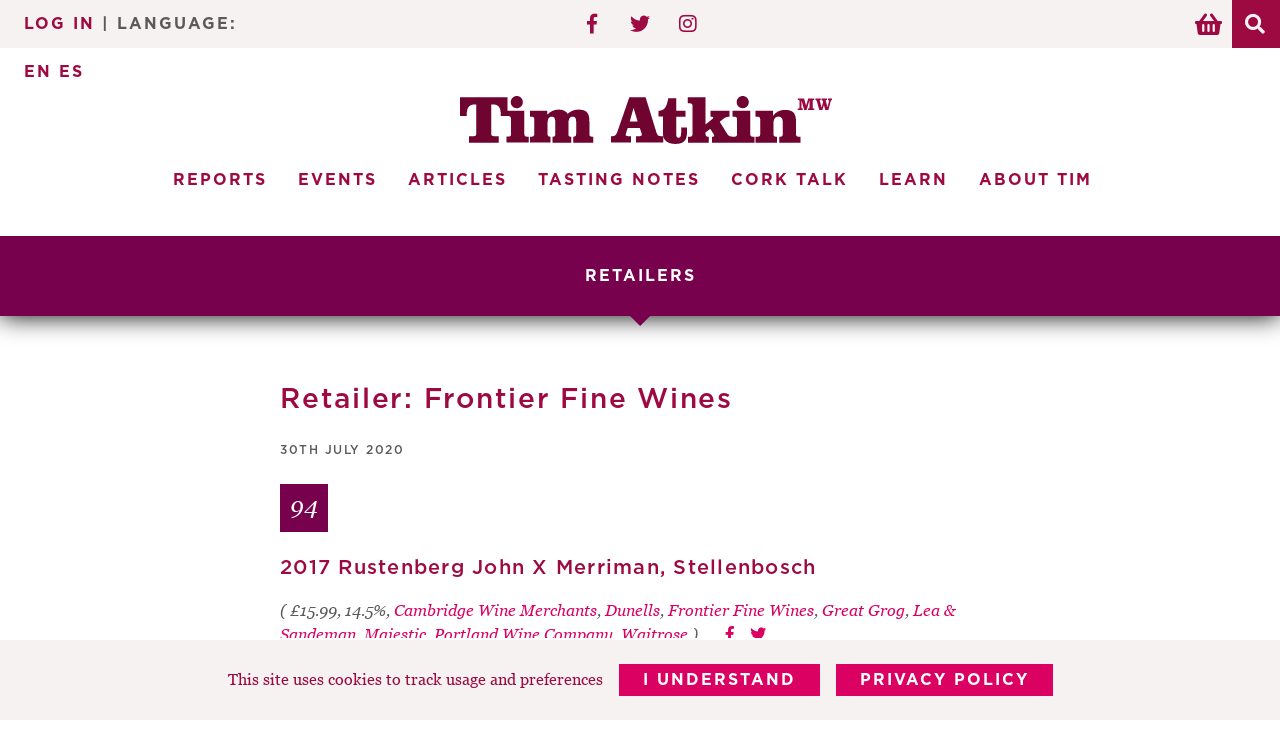

--- FILE ---
content_type: text/html; charset=UTF-8
request_url: https://timatkin.com/retailers/frontier-fine-wines/
body_size: 32078
content:
<!doctype html>
<html lang="en-GB">
<head>
<meta charset="UTF-8">
<meta name="viewport" content="width=device-width, initial-scale=1, maximum-scale=2.0">
<link rel="profile" href="http://gmpg.org/xfn/11">
<link rel="pingback" href="https://timatkin.com/xmlrpc.php">

<title>Frontier Fine Wines &#8211; Tim Atkin &#8211; Master of Wine</title>
<meta name='robots' content='max-image-preview:large' />
<link rel='dns-prefetch' href='//www.googletagmanager.com' />
<link rel='dns-prefetch' href='//fonts.googleapis.com' />
<link rel="alternate" type="application/rss+xml" title="Tim Atkin - Master of Wine &raquo; Feed" href="https://timatkin.com/feed/" />
<link rel="alternate" type="application/rss+xml" title="Tim Atkin - Master of Wine &raquo; Comments Feed" href="https://timatkin.com/comments/feed/" />
<link rel="alternate" type="application/rss+xml" title="Tim Atkin - Master of Wine &raquo; Frontier Fine Wines Retailer Feed" href="https://timatkin.com/retailers/frontier-fine-wines/feed/" />
<style id='wp-img-auto-sizes-contain-inline-css'>
img:is([sizes=auto i],[sizes^="auto," i]){contain-intrinsic-size:3000px 1500px}
/*# sourceURL=wp-img-auto-sizes-contain-inline-css */
</style>

<link rel='stylesheet' id='wc_shortcode_block-css' href='https://timatkin.com/wp-content/plugins/donation-for-woocommerce/assets/js/gutenberg_shortcode_block/build/style-index.css?ver=6.9' media='all' />
<style id='wp-emoji-styles-inline-css'>

	img.wp-smiley, img.emoji {
		display: inline !important;
		border: none !important;
		box-shadow: none !important;
		height: 1em !important;
		width: 1em !important;
		margin: 0 0.07em !important;
		vertical-align: -0.1em !important;
		background: none !important;
		padding: 0 !important;
	}
/*# sourceURL=wp-emoji-styles-inline-css */
</style>
<style id='classic-theme-styles-inline-css'>
/**
 * These rules are needed for backwards compatibility.
 * They should match the button element rules in the base theme.json file.
 */
.wp-block-button__link {
	color: #ffffff;
	background-color: #32373c;
	border-radius: 9999px; /* 100% causes an oval, but any explicit but really high value retains the pill shape. */

	/* This needs a low specificity so it won't override the rules from the button element if defined in theme.json. */
	box-shadow: none;
	text-decoration: none;

	/* The extra 2px are added to size solids the same as the outline versions.*/
	padding: calc(0.667em + 2px) calc(1.333em + 2px);

	font-size: 1.125em;
}

.wp-block-file__button {
	background: #32373c;
	color: #ffffff;
	text-decoration: none;
}

/*# sourceURL=/wp-includes/css/classic-themes.css */
</style>
<link rel='stylesheet' id='contact-form-7-css' href='https://timatkin.com/wp-content/plugins/contact-form-7/includes/css/styles.css?ver=6.1.4' media='all' />
<link rel='stylesheet' id='trustseal_style-css' href='https://timatkin.com/wp-content/plugins/donation-for-woocommerce/assets/css/user-wc-donation-form.css?ver=3.9.8&#038;t=23012026053201' media='all' />
<link rel='stylesheet' id='ta_pp_style-css' href='https://timatkin.com/wp-content/plugins/ta-popup-promotions/css/ta-pp-popup-style_v1_01_07_20.css?ver=20200603' media='all' />
<link rel='stylesheet' id='currency_converter_styles-css' href='https://timatkin.com/wp-content/plugins/woocommerce-currency-converter-widget/assets/css/converter.css?ver=2.2.5' media='all' />
<style id='woocommerce-inline-inline-css'>
.woocommerce form .form-row .required { visibility: visible; }
/*# sourceURL=woocommerce-inline-inline-css */
</style>
<link rel='stylesheet' id='storefront-fonts-css' href='https://fonts.googleapis.com/css?family=Source+Sans+Pro%3A400%2C300%2C300italic%2C400italic%2C600%2C700%2C900&#038;subset=latin%2Clatin-ext&#038;ver=4.6.0' media='all' />
<link rel='stylesheet' id='tablepress-default-css' href='https://timatkin.com/wp-content/plugins/tablepress/css/build/default.css?ver=3.2.6' media='all' />
<link rel='stylesheet' id='wc-pb-checkout-blocks-css' href='https://timatkin.com/wp-content/plugins/woocommerce-product-bundles/assets/css/frontend/checkout-blocks.css?ver=1767626013' media='all' />
<link rel='stylesheet' id='storefront-child-style-css' href='https://timatkin.com/wp-content/themes/timatkin/style.css?ver=1.0' media='all' />
<link rel='stylesheet' id='storefront-woocommerce-brands-style-css' href='https://timatkin.com/wp-content/themes/storefront/assets/css/woocommerce/extensions/brands.css?ver=4.6.0' media='all' />
<link rel='stylesheet' id='storefront-woocommerce-bundles-style-css' href='https://timatkin.com/wp-content/themes/storefront/assets/css/woocommerce/extensions/bundles.css?ver=4.6.0' media='all' />
<link rel='stylesheet' id='wc-bundle-style-css' href='https://timatkin.com/wp-content/plugins/woocommerce-product-bundles/assets/css/frontend/woocommerce.css?ver=8.5.5' media='all' />
<script id="woocommerce-google-analytics-integration-gtag-js-after">
/* Google Analytics for WooCommerce (gtag.js) */
					window.dataLayer = window.dataLayer || [];
					function gtag(){dataLayer.push(arguments);}
					// Set up default consent state.
					for ( const mode of [{"analytics_storage":"denied","ad_storage":"denied","ad_user_data":"denied","ad_personalization":"denied","region":["AT","BE","BG","HR","CY","CZ","DK","EE","FI","FR","DE","GR","HU","IS","IE","IT","LV","LI","LT","LU","MT","NL","NO","PL","PT","RO","SK","SI","ES","SE","GB","CH"]}] || [] ) {
						gtag( "consent", "default", { "wait_for_update": 500, ...mode } );
					}
					gtag("js", new Date());
					gtag("set", "developer_id.dOGY3NW", true);
					gtag("config", "G-FMQPLC2GJ2", {"track_404":true,"allow_google_signals":true,"logged_in":false,"linker":{"domains":[],"allow_incoming":false},"custom_map":{"dimension1":"logged_in"}});
//# sourceURL=woocommerce-google-analytics-integration-gtag-js-after
</script>
<script src="https://timatkin.com/wp-includes/js/jquery/jquery.js?ver=3.7.1" id="jquery-core-js"></script>
<script src="https://timatkin.com/wp-includes/js/jquery/jquery-migrate.js?ver=3.4.1" id="jquery-migrate-js"></script>
<script src="https://timatkin.com/wp-content/plugins/woocommerce/assets/js/jquery-cookie/jquery.cookie.js?ver=1.4.1-wc.10.4.3" id="wc-jquery-cookie-js" defer data-wp-strategy="defer"></script>
<script src="https://timatkin.com/wp-content/plugins/woocommerce/assets/js/jquery-blockui/jquery.blockUI.js?ver=2.7.0-wc.10.4.3" id="wc-jquery-blockui-js" defer data-wp-strategy="defer"></script>
<script id="wc-add-to-cart-js-extra">
var wc_add_to_cart_params = {"ajax_url":"/wp-admin/admin-ajax.php","wc_ajax_url":"/?wc-ajax=%%endpoint%%","i18n_view_cart":"View basket","cart_url":"https://timatkin.com/basket/","is_cart":"","cart_redirect_after_add":"no"};
//# sourceURL=wc-add-to-cart-js-extra
</script>
<script src="https://timatkin.com/wp-content/plugins/woocommerce/assets/js/frontend/add-to-cart.js?ver=10.4.3" id="wc-add-to-cart-js" defer data-wp-strategy="defer"></script>
<script src="https://timatkin.com/wp-content/plugins/woocommerce/assets/js/js-cookie/js.cookie.js?ver=2.1.4-wc.10.4.3" id="wc-js-cookie-js" defer data-wp-strategy="defer"></script>
<script id="woocommerce-js-extra">
var woocommerce_params = {"ajax_url":"/wp-admin/admin-ajax.php","wc_ajax_url":"/?wc-ajax=%%endpoint%%","i18n_password_show":"Show password","i18n_password_hide":"Hide password"};
//# sourceURL=woocommerce-js-extra
</script>
<script src="https://timatkin.com/wp-content/plugins/woocommerce/assets/js/frontend/woocommerce.js?ver=10.4.3" id="woocommerce-js" defer data-wp-strategy="defer"></script>
<script id="wc-cart-fragments-js-extra">
var wc_cart_fragments_params = {"ajax_url":"/wp-admin/admin-ajax.php","wc_ajax_url":"/?wc-ajax=%%endpoint%%","cart_hash_key":"wc_cart_hash_1e00eec664fe192b1632e14bf934a012","fragment_name":"wc_fragments_1e00eec664fe192b1632e14bf934a012","request_timeout":"5000"};
//# sourceURL=wc-cart-fragments-js-extra
</script>
<script src="https://timatkin.com/wp-content/plugins/woocommerce/assets/js/frontend/cart-fragments.js?ver=10.4.3" id="wc-cart-fragments-js" defer data-wp-strategy="defer"></script>
<link rel="https://api.w.org/" href="https://timatkin.com/wp-json/" /><link rel="EditURI" type="application/rsd+xml" title="RSD" href="https://timatkin.com/xmlrpc.php?rsd" />
<meta name="generator" content="WordPress 6.9" />
<meta name="generator" content="WooCommerce 10.4.3" />
		<!-- Global site tag (gtag.js) - Google Analytics -->
		<script async src="https://www.googletagmanager.com/gtag/js?id=UA-8124843-1"></script>
		<script>
		window.dataLayer = window.dataLayer || [];
		function gtag(){dataLayer.push(arguments);}
		gtag('js', new Date());

		gtag('config', 'UA-8124843-1');
		</script>
			<link rel="apple-touch-icon" sizes="180x180" href="/apple-touch-icon.png">
	<link rel="icon" type="image/png" sizes="32x32" href="/favicon-32x32.png">
	<link rel="icon" type="image/png" sizes="16x16" href="/favicon-16x16.png">
	<link rel="manifest" href="/site.webmanifest">
	<link rel="mask-icon" href="/safari-pinned-tab.svg" color="#ac2069">
	<meta name="msapplication-TileColor" content="#b91d47">
	<meta name="theme-color" content="#ffffff">

		<noscript><style>.woocommerce-product-gallery{ opacity: 1 !important; }</style></noscript>
	<style>.recentcomments a{display:inline !important;padding:0 !important;margin:0 !important;}</style><link rel='stylesheet' id='wc-blocks-style-css' href='https://timatkin.com/wp-content/plugins/woocommerce/assets/client/blocks/wc-blocks.css?ver=1767626003' media='all' />
<style id='global-styles-inline-css'>
:root{--wp--preset--aspect-ratio--square: 1;--wp--preset--aspect-ratio--4-3: 4/3;--wp--preset--aspect-ratio--3-4: 3/4;--wp--preset--aspect-ratio--3-2: 3/2;--wp--preset--aspect-ratio--2-3: 2/3;--wp--preset--aspect-ratio--16-9: 16/9;--wp--preset--aspect-ratio--9-16: 9/16;--wp--preset--color--black: #000000;--wp--preset--color--cyan-bluish-gray: #abb8c3;--wp--preset--color--white: #ffffff;--wp--preset--color--pale-pink: #f78da7;--wp--preset--color--vivid-red: #cf2e2e;--wp--preset--color--luminous-vivid-orange: #ff6900;--wp--preset--color--luminous-vivid-amber: #fcb900;--wp--preset--color--light-green-cyan: #7bdcb5;--wp--preset--color--vivid-green-cyan: #00d084;--wp--preset--color--pale-cyan-blue: #8ed1fc;--wp--preset--color--vivid-cyan-blue: #0693e3;--wp--preset--color--vivid-purple: #9b51e0;--wp--preset--gradient--vivid-cyan-blue-to-vivid-purple: linear-gradient(135deg,rgb(6,147,227) 0%,rgb(155,81,224) 100%);--wp--preset--gradient--light-green-cyan-to-vivid-green-cyan: linear-gradient(135deg,rgb(122,220,180) 0%,rgb(0,208,130) 100%);--wp--preset--gradient--luminous-vivid-amber-to-luminous-vivid-orange: linear-gradient(135deg,rgb(252,185,0) 0%,rgb(255,105,0) 100%);--wp--preset--gradient--luminous-vivid-orange-to-vivid-red: linear-gradient(135deg,rgb(255,105,0) 0%,rgb(207,46,46) 100%);--wp--preset--gradient--very-light-gray-to-cyan-bluish-gray: linear-gradient(135deg,rgb(238,238,238) 0%,rgb(169,184,195) 100%);--wp--preset--gradient--cool-to-warm-spectrum: linear-gradient(135deg,rgb(74,234,220) 0%,rgb(151,120,209) 20%,rgb(207,42,186) 40%,rgb(238,44,130) 60%,rgb(251,105,98) 80%,rgb(254,248,76) 100%);--wp--preset--gradient--blush-light-purple: linear-gradient(135deg,rgb(255,206,236) 0%,rgb(152,150,240) 100%);--wp--preset--gradient--blush-bordeaux: linear-gradient(135deg,rgb(254,205,165) 0%,rgb(254,45,45) 50%,rgb(107,0,62) 100%);--wp--preset--gradient--luminous-dusk: linear-gradient(135deg,rgb(255,203,112) 0%,rgb(199,81,192) 50%,rgb(65,88,208) 100%);--wp--preset--gradient--pale-ocean: linear-gradient(135deg,rgb(255,245,203) 0%,rgb(182,227,212) 50%,rgb(51,167,181) 100%);--wp--preset--gradient--electric-grass: linear-gradient(135deg,rgb(202,248,128) 0%,rgb(113,206,126) 100%);--wp--preset--gradient--midnight: linear-gradient(135deg,rgb(2,3,129) 0%,rgb(40,116,252) 100%);--wp--preset--font-size--small: 14px;--wp--preset--font-size--medium: 23px;--wp--preset--font-size--large: 26px;--wp--preset--font-size--x-large: 42px;--wp--preset--font-size--normal: 16px;--wp--preset--font-size--huge: 37px;--wp--preset--spacing--20: 0.44rem;--wp--preset--spacing--30: 0.67rem;--wp--preset--spacing--40: 1rem;--wp--preset--spacing--50: 1.5rem;--wp--preset--spacing--60: 2.25rem;--wp--preset--spacing--70: 3.38rem;--wp--preset--spacing--80: 5.06rem;--wp--preset--shadow--natural: 6px 6px 9px rgba(0, 0, 0, 0.2);--wp--preset--shadow--deep: 12px 12px 50px rgba(0, 0, 0, 0.4);--wp--preset--shadow--sharp: 6px 6px 0px rgba(0, 0, 0, 0.2);--wp--preset--shadow--outlined: 6px 6px 0px -3px rgb(255, 255, 255), 6px 6px rgb(0, 0, 0);--wp--preset--shadow--crisp: 6px 6px 0px rgb(0, 0, 0);}:root :where(.is-layout-flow) > :first-child{margin-block-start: 0;}:root :where(.is-layout-flow) > :last-child{margin-block-end: 0;}:root :where(.is-layout-flow) > *{margin-block-start: 24px;margin-block-end: 0;}:root :where(.is-layout-constrained) > :first-child{margin-block-start: 0;}:root :where(.is-layout-constrained) > :last-child{margin-block-end: 0;}:root :where(.is-layout-constrained) > *{margin-block-start: 24px;margin-block-end: 0;}:root :where(.is-layout-flex){gap: 24px;}:root :where(.is-layout-grid){gap: 24px;}body .is-layout-flex{display: flex;}.is-layout-flex{flex-wrap: wrap;align-items: center;}.is-layout-flex > :is(*, div){margin: 0;}body .is-layout-grid{display: grid;}.is-layout-grid > :is(*, div){margin: 0;}.has-black-color{color: var(--wp--preset--color--black) !important;}.has-cyan-bluish-gray-color{color: var(--wp--preset--color--cyan-bluish-gray) !important;}.has-white-color{color: var(--wp--preset--color--white) !important;}.has-pale-pink-color{color: var(--wp--preset--color--pale-pink) !important;}.has-vivid-red-color{color: var(--wp--preset--color--vivid-red) !important;}.has-luminous-vivid-orange-color{color: var(--wp--preset--color--luminous-vivid-orange) !important;}.has-luminous-vivid-amber-color{color: var(--wp--preset--color--luminous-vivid-amber) !important;}.has-light-green-cyan-color{color: var(--wp--preset--color--light-green-cyan) !important;}.has-vivid-green-cyan-color{color: var(--wp--preset--color--vivid-green-cyan) !important;}.has-pale-cyan-blue-color{color: var(--wp--preset--color--pale-cyan-blue) !important;}.has-vivid-cyan-blue-color{color: var(--wp--preset--color--vivid-cyan-blue) !important;}.has-vivid-purple-color{color: var(--wp--preset--color--vivid-purple) !important;}.has-black-background-color{background-color: var(--wp--preset--color--black) !important;}.has-cyan-bluish-gray-background-color{background-color: var(--wp--preset--color--cyan-bluish-gray) !important;}.has-white-background-color{background-color: var(--wp--preset--color--white) !important;}.has-pale-pink-background-color{background-color: var(--wp--preset--color--pale-pink) !important;}.has-vivid-red-background-color{background-color: var(--wp--preset--color--vivid-red) !important;}.has-luminous-vivid-orange-background-color{background-color: var(--wp--preset--color--luminous-vivid-orange) !important;}.has-luminous-vivid-amber-background-color{background-color: var(--wp--preset--color--luminous-vivid-amber) !important;}.has-light-green-cyan-background-color{background-color: var(--wp--preset--color--light-green-cyan) !important;}.has-vivid-green-cyan-background-color{background-color: var(--wp--preset--color--vivid-green-cyan) !important;}.has-pale-cyan-blue-background-color{background-color: var(--wp--preset--color--pale-cyan-blue) !important;}.has-vivid-cyan-blue-background-color{background-color: var(--wp--preset--color--vivid-cyan-blue) !important;}.has-vivid-purple-background-color{background-color: var(--wp--preset--color--vivid-purple) !important;}.has-black-border-color{border-color: var(--wp--preset--color--black) !important;}.has-cyan-bluish-gray-border-color{border-color: var(--wp--preset--color--cyan-bluish-gray) !important;}.has-white-border-color{border-color: var(--wp--preset--color--white) !important;}.has-pale-pink-border-color{border-color: var(--wp--preset--color--pale-pink) !important;}.has-vivid-red-border-color{border-color: var(--wp--preset--color--vivid-red) !important;}.has-luminous-vivid-orange-border-color{border-color: var(--wp--preset--color--luminous-vivid-orange) !important;}.has-luminous-vivid-amber-border-color{border-color: var(--wp--preset--color--luminous-vivid-amber) !important;}.has-light-green-cyan-border-color{border-color: var(--wp--preset--color--light-green-cyan) !important;}.has-vivid-green-cyan-border-color{border-color: var(--wp--preset--color--vivid-green-cyan) !important;}.has-pale-cyan-blue-border-color{border-color: var(--wp--preset--color--pale-cyan-blue) !important;}.has-vivid-cyan-blue-border-color{border-color: var(--wp--preset--color--vivid-cyan-blue) !important;}.has-vivid-purple-border-color{border-color: var(--wp--preset--color--vivid-purple) !important;}.has-vivid-cyan-blue-to-vivid-purple-gradient-background{background: var(--wp--preset--gradient--vivid-cyan-blue-to-vivid-purple) !important;}.has-light-green-cyan-to-vivid-green-cyan-gradient-background{background: var(--wp--preset--gradient--light-green-cyan-to-vivid-green-cyan) !important;}.has-luminous-vivid-amber-to-luminous-vivid-orange-gradient-background{background: var(--wp--preset--gradient--luminous-vivid-amber-to-luminous-vivid-orange) !important;}.has-luminous-vivid-orange-to-vivid-red-gradient-background{background: var(--wp--preset--gradient--luminous-vivid-orange-to-vivid-red) !important;}.has-very-light-gray-to-cyan-bluish-gray-gradient-background{background: var(--wp--preset--gradient--very-light-gray-to-cyan-bluish-gray) !important;}.has-cool-to-warm-spectrum-gradient-background{background: var(--wp--preset--gradient--cool-to-warm-spectrum) !important;}.has-blush-light-purple-gradient-background{background: var(--wp--preset--gradient--blush-light-purple) !important;}.has-blush-bordeaux-gradient-background{background: var(--wp--preset--gradient--blush-bordeaux) !important;}.has-luminous-dusk-gradient-background{background: var(--wp--preset--gradient--luminous-dusk) !important;}.has-pale-ocean-gradient-background{background: var(--wp--preset--gradient--pale-ocean) !important;}.has-electric-grass-gradient-background{background: var(--wp--preset--gradient--electric-grass) !important;}.has-midnight-gradient-background{background: var(--wp--preset--gradient--midnight) !important;}.has-small-font-size{font-size: var(--wp--preset--font-size--small) !important;}.has-medium-font-size{font-size: var(--wp--preset--font-size--medium) !important;}.has-large-font-size{font-size: var(--wp--preset--font-size--large) !important;}.has-x-large-font-size{font-size: var(--wp--preset--font-size--x-large) !important;}
/*# sourceURL=global-styles-inline-css */
</style>
<style id='core-block-supports-inline-css'>
/**
 * Core styles: block-supports
 */

/*# sourceURL=core-block-supports-inline-css */
</style>
<link rel='stylesheet' id='wc-stripe-blocks-checkout-style-css' href='https://timatkin.com/wp-content/plugins/woocommerce-gateway-stripe/build/upe-blocks.css?ver=1e1661bb3db973deba05' media='all' />
</head>

<body class="archive tax-retailers term-frontier-fine-wines term-924 wp-embed-responsive wp-theme-storefront wp-child-theme-timatkin theme-storefront woocommerce-no-js group-blog storefront-align-wide woocommerce-active">


<div id="page" class="hfeed site">
	
	<header id="masthead" class="site-header" role="banner" style="">

		<div class="handheld-header-container col-full">		<a class="skip-link screen-reader-text" href="#site-navigation">Skip to navigation</a>
		<a class="skip-link screen-reader-text" href="#content">Skip to content</a>
			<div class="site-header-strip">
		<nav class="header-login">
			<a href="https://timatkin.com/my-account/">Log In</a> | Language: <div class="gtranslate_wrapper" id="gt-wrapper-33879713"></div>		</nav>
		
		<nav class="social-media-links"><ul><li><a href="https://www.facebook.com/timatkinwine" target="_blank"><i class="ta-icon fab fa-facebook-f"></i></a></li><li><a href="https://twitter.com/TimAtkin" target="_blank"><i class="ta-icon fab fa-twitter"></i></a></li><li><a href="https://www.instagram.com/timatkinmw/" target="_blank"><i class="ta-icon fab fa-instagram"></i></a></li></ul></nav>
		<div class="header-cart-search">
					<ul id="site-header-cart" class="site-header-cart menu">
			<li class="">
							<a class="cart-contents" href="https://timatkin.com/basket/" title="View your shopping basket">
								<span class="woocommerce-Price-amount amount"><span class="woocommerce-Price-currencySymbol">&pound;</span>0.00</span> <span class="count">0 items</span>
			</a>
					</li>
			<li>
				<div class="widget woocommerce widget_shopping_cart"><div class="widget_shopping_cart_content"></div></div>			</li>
		</ul>
									 	<form role="search" method="get" class="search-form" action="https://timatkin.com/">
					<a class="exp-search-button"><i class="fa fa-search"></i></a>
					<div class="form-inner">
						<label>
							<input type="search" class="search-field" placeholder="Search &hellip;" value="" name="s" />
						</label>
						<input type="submit" class="search-submit" value="Go" />
					</div>
			</form>		</div>
	</div>

		<div class="site-branding">
			<div class="beta site-title"><a href="https://timatkin.com/" rel="home">Tim Atkin - Master of Wine</a></div><p class="site-description">Wine News, Reviews and Opinions</p>		</div>
			<div class="site-logo">
	<a href="https://timatkin.com">		<svg version="1.1" id="Layer_1" xmlns="http://www.w3.org/2000/svg" xmlns:xlink="http://www.w3.org/1999/xlink" x="0px" y="0px"
			 viewBox="0 0 829.3 106.5" style="enable-background:new 0 0 829.3 106.5;" xml:space="preserve">
			<g id="tim-atkin-logo">
				<path id="tim" d="M113.1,13.6c0-7.6,6-13.6,13.5-13.6c7.5,0,13.5,6.1,13.5,13.6s-6,13.5-13.5,13.5C119,27.1,113.1,21.3,113.1,13.6z
					 M150.4,90.3c-5.8,0-7-1.3-7-7V32.8h-37.7V3H0v41.5h14.8c0-0.1,0-0.3,0-0.4c0-14.4,2.8-25.3,17.1-25.3h4.3v61.8
					c0,6.7,0,8.7-8.2,8.7h-7.8v14.2h66V89.2h-8.4c-7.6,0-8.4-1.5-8.4-8.7V18.7h4.3C88.5,18.7,91,29.6,91,44c0,0.1,0,0.3,0,0.4h12.8h1.8
					h1.2c5.8,0,7,2.9,7,8.5v30.2c0,5.7-1.2,7-7,7h-3v13.2H153V90.3H150.4z M194.3,41.6v-8.8H156V46h2.5c5.8,0,7,1.3,7,7v30.2
					c0,5.7-1.2,7-7,7H156v13.2h45.7V90.3c-0.1,0-0.4,0-0.6,0c-4.9,0-6-1.8-6-7v-21c0-11.1,2.7-16.5,9.3-16.5c5.8,0,7.9,3.6,7.9,12v25.5
					c0,5.2-0.7,7-4.8,7c-0.4,0-0.9,0-1.5,0v13.2h42.1V90.3c-0.6,0-1,0-1.6,0c-4.2,0-4.8-1.8-4.8-7V62c0-10.9,2.8-16.2,9.4-16.2
					c5.8,0,7.8,3.7,7.8,12v25.5c0,5.5-0.9,6.9-6.3,7v13.2h44.6V90.3h-1.8c-5.8,0-7-1.3-7-7V56.3c0-18.3-5.8-26.2-24.6-26.2
					c-8.7,0-16.8,3.1-23.8,9.4c-4.2-6.4-10.6-9.4-19.9-9.4C210.1,30.1,201.8,33.7,194.3,41.6z"/>
				<path id="atkin" d="M493.1,70.1v6.6c0,11.1-0.9,15.9-6,15.9c-3.6,0-5.2-2.7-5.2-8.4c0-0.6,0-1.3,0-2.1V45.8h20.8v-13h-20.8V5.2
					h-17.7c-3,18.9-8.8,27.5-21.1,27.5c-0.1,0-0.4,0-0.6,0v13h9.9v32.5c0,4.1,0,7.7,0.6,10.9h-5c-7.3,0-8.2-2.7-10.8-10.6L413.8,3
					h-36.4L351,78.9c-2.4,6.9-5.5,10.3-10.9,10.3h-3.7v14.2h44.9V89.2h-4.9c-4.6,0-7-1-7-2.8c0-1.8,0.6-3.6,1.3-5.7l3.1-9.6h27.1
					l3.6,10.8c0.4,1.5,0.6,3,0.6,4.3c0,3-2.4,3-8.2,3h-4.5v14.2h60.9V90.3c0.6,2.6,1.7,5,3.6,7.3c4.8,5.8,12.4,8.8,22.8,8.8
					c19.5,0,26.4-8.1,26.4-26.8v-9.6H493.1z M378.4,56.7l8.5-30.4l9.1,30.4H378.4z M656.6,90.3v13.2h-49.1h0h-45.9V90.3
					c3.7-0.1,5.1-0.1,5.1-1.9c0-1.5-1-3.4-2.7-6.1l-6-9.4l-10.5,7.8c-0.1,1.2-0.1,2.2-0.1,3.3c0,4.8,1.6,6.4,6.4,6.4c0.3,0,0.4,0,0.6,0
					v13.2h-46.1V90.3h3c5.8,0,7-1.3,7-7v-60c0-5.7-1.2-7-7-7H508V3h39.5v60l15-11.8c1.5-1,2.1-2.1,2.1-3.1c0-1.6-1.3-2.1-4.3-2.1
					c-0.4,0-1,0-1.6,0V32.8H601V46c-5.2,0-9.3,1.2-12.1,3.4l-9.9,7.8l17.2,27.5c2.4,3.9,5.7,5.4,11.4,5.5h3c5.8,0,7-1.3,7-7V53
					c0-5.7-1.2-7-7-7h-3V32.8h39.5v50.5c0,5.7,1.2,7,7,7H656.6z M616.8,13.6c0-7.6,6-13.6,13.5-13.6c7.5,0,13.5,6.1,13.5,13.6
					s-6,13.5-13.5,13.5C622.7,27.1,616.8,21.3,616.8,13.6z M756,90.3h3v13.2h-47.3V90.3c0.6,0,1,0,1.6,0c5.2,0,6.3-1.5,6.3-7V57.8
					c0-8.1-3.1-12.1-9.7-12.1c-6.7,0-11.1,5.4-11.1,14.4v23.2c0,5.5,1.2,7,6.4,7c0.4,0,0.9,0,1.5,0v13.2h-48.1V90.3h3.6
					c5.8,0,7-1.3,7-7V53c0-5.7-1.2-7-7-7h-3.6V32.8h39.4v10.9c6.4-8.5,15.4-12.9,26.2-12.9c18.9,0,24.9,7.8,24.9,26.2v26.2
					C749.2,88.9,750.2,90.3,756,90.3z"/>
				<path id="mw" d="M767.2,5.7l4.4,15.6h0.1l4.5-15.6h13.6v3.4h-2.1c-1,0-1.5,0.6-1.5,1.5v15.6c0,1,0.5,1.5,1.5,1.5h2.1V31h-13.9v-3.4
					h1.6c1,0,1.5-0.6,1.5-1.5V10h-0.1l-6,21h-5.6l-6-21.4h-0.1v16.5c0,1,0.5,1.5,1.5,1.5h1.6V31h-11.1v-3.4h2.3c1,0,1.5-0.6,1.5-1.5
					V10.6c0-1-0.5-1.5-1.5-1.5h-2.3V5.7H767.2z M792.6,5.7h11.6v3.4h-1c-0.8,0-1.1,0.2-1.1,1c0,0.6,0.3,1.5,0.5,2.1l3.5,13h0.1
					l3.4-11.7l-0.7-2.3c-0.4-1.3-1-2-2-2h-0.8V5.7h12.2v3.4h-1.7c-0.8,0-1.1,0.2-1.1,1c0,0.6,0.3,1.5,0.5,2.1l3.2,12.5h0.1l3.2-12.5
					c0.2-0.8,0.4-1.6,0.4-2.2c0-0.5-0.6-0.8-1-0.8h-1.7V5.7h9.4v3.4h-0.5c-1.2,0-2.1,0.5-2.7,2.8l-5,19.2h-7.1l-2.9-10.7h-0.1L808.1,31
					H801l-5.1-18c-0.8-3-1.6-4-2.8-4h-0.5V5.7z"/>
			</g>
		</svg>
	</a>	</div>
	</div><div class="storefront-primary-navigation"><div class="col-full">		<nav id="site-navigation" class="main-navigation" role="navigation" aria-label="Primary Navigation">
		<button id="site-navigation-menu-toggle" class="menu-toggle" aria-controls="site-navigation" aria-expanded="false"><span>Menu</span></button>
			<div class="primary-navigation"><ul id="menu-header-menu" class="menu"><li id="menu-item-2256" class="menu-item menu-item-type-post_type menu-item-object-page menu-item-2256"><a href="https://timatkin.com/reports/" data-ps2id-api="true">Reports</a></li>
<li id="menu-item-33841" class="menu-item menu-item-type-post_type menu-item-object-page menu-item-33841"><a href="https://timatkin.com/events/" data-ps2id-api="true">Events</a></li>
<li id="menu-item-2255" class="menu-item menu-item-type-post_type menu-item-object-page menu-item-2255"><a href="https://timatkin.com/articles/" data-ps2id-api="true">Articles</a></li>
<li id="menu-item-2688" class="menu-item menu-item-type-custom menu-item-object-custom menu-item-has-children menu-item-2688"><a href="https://timatkin.com/tasting-notes" data-ps2id-api="true">Tasting Notes</a>
<ul class="sub-menu">
	<li id="menu-item-2806" class="menu-item menu-item-type-custom menu-item-object-custom menu-item-2806"><a href="https://timatkin.com/tasting-notes" data-ps2id-api="true">Tasting Notes</a></li>
	<li id="menu-item-2807" class="menu-item menu-item-type-post_type menu-item-object-page menu-item-2807"><a href="https://timatkin.com/tastings/" data-ps2id-api="true">Tastings</a></li>
</ul>
</li>
<li id="menu-item-2687" class="menu-item menu-item-type-custom menu-item-object-custom menu-item-2687"><a href="https://timatkin.com/category/podcasts-and-videos/" data-ps2id-api="true">Cork Talk</a></li>
<li id="menu-item-20210" class="menu-item menu-item-type-custom menu-item-object-custom menu-item-has-children menu-item-20210"><a href="https://timatkin.com/cork-talk" data-ps2id-api="true">Learn</a>
<ul class="sub-menu">
	<li id="menu-item-41" class="menu-item menu-item-type-post_type menu-item-object-page menu-item-41"><a href="https://timatkin.com/ask-tim/" data-ps2id-api="true">Ask Tim</a></li>
</ul>
</li>
<li id="menu-item-44" class="menu-item menu-item-type-post_type menu-item-object-page menu-item-has-children menu-item-44"><a href="https://timatkin.com/about-tim/" data-ps2id-api="true">About Tim</a>
<ul class="sub-menu">
	<li id="menu-item-2805" class="menu-item menu-item-type-post_type menu-item-object-page menu-item-2805"><a href="https://timatkin.com/about-tim/" data-ps2id-api="true">About Tim</a></li>
	<li id="menu-item-2802" class="menu-item menu-item-type-post_type menu-item-object-page menu-item-2802"><a href="https://timatkin.com/photography/" data-ps2id-api="true">Photography</a></li>
	<li id="menu-item-2803" class="menu-item menu-item-type-post_type menu-item-object-page menu-item-2803"><a href="https://timatkin.com/contributors/" data-ps2id-api="true">Contributors</a></li>
	<li id="menu-item-2804" class="menu-item menu-item-type-post_type menu-item-object-page menu-item-2804"><a href="https://timatkin.com/contact/" data-ps2id-api="true">Contact</a></li>
</ul>
</li>
</ul></div><div class="handheld-navigation"><ul id="menu-header-menu-1" class="menu"><li class="menu-item menu-item-type-post_type menu-item-object-page menu-item-2256"><a href="https://timatkin.com/reports/" data-ps2id-api="true">Reports</a></li>
<li class="menu-item menu-item-type-post_type menu-item-object-page menu-item-33841"><a href="https://timatkin.com/events/" data-ps2id-api="true">Events</a></li>
<li class="menu-item menu-item-type-post_type menu-item-object-page menu-item-2255"><a href="https://timatkin.com/articles/" data-ps2id-api="true">Articles</a></li>
<li class="menu-item menu-item-type-custom menu-item-object-custom menu-item-has-children menu-item-2688"><a href="https://timatkin.com/tasting-notes" data-ps2id-api="true">Tasting Notes</a>
<ul class="sub-menu">
	<li class="menu-item menu-item-type-custom menu-item-object-custom menu-item-2806"><a href="https://timatkin.com/tasting-notes" data-ps2id-api="true">Tasting Notes</a></li>
	<li class="menu-item menu-item-type-post_type menu-item-object-page menu-item-2807"><a href="https://timatkin.com/tastings/" data-ps2id-api="true">Tastings</a></li>
</ul>
</li>
<li class="menu-item menu-item-type-custom menu-item-object-custom menu-item-2687"><a href="https://timatkin.com/category/podcasts-and-videos/" data-ps2id-api="true">Cork Talk</a></li>
<li class="menu-item menu-item-type-custom menu-item-object-custom menu-item-has-children menu-item-20210"><a href="https://timatkin.com/cork-talk" data-ps2id-api="true">Learn</a>
<ul class="sub-menu">
	<li class="menu-item menu-item-type-post_type menu-item-object-page menu-item-41"><a href="https://timatkin.com/ask-tim/" data-ps2id-api="true">Ask Tim</a></li>
</ul>
</li>
<li class="menu-item menu-item-type-post_type menu-item-object-page menu-item-has-children menu-item-44"><a href="https://timatkin.com/about-tim/" data-ps2id-api="true">About Tim</a>
<ul class="sub-menu">
	<li class="menu-item menu-item-type-post_type menu-item-object-page menu-item-2805"><a href="https://timatkin.com/about-tim/" data-ps2id-api="true">About Tim</a></li>
	<li class="menu-item menu-item-type-post_type menu-item-object-page menu-item-2802"><a href="https://timatkin.com/photography/" data-ps2id-api="true">Photography</a></li>
	<li class="menu-item menu-item-type-post_type menu-item-object-page menu-item-2803"><a href="https://timatkin.com/contributors/" data-ps2id-api="true">Contributors</a></li>
	<li class="menu-item menu-item-type-post_type menu-item-object-page menu-item-2804"><a href="https://timatkin.com/contact/" data-ps2id-api="true">Contact</a></li>
</ul>
</li>
<li class="menu-item menu-item-gtranslate menu-item-has-children notranslate"><a href="#" data-gt-lang="en" class="gt-current-wrapper notranslate">EN</a><ul class="dropdown-menu sub-menu"><li class="menu-item menu-item-gtranslate-child"><a href="#" data-gt-lang="en" class="gt-current-lang notranslate">EN</a></li><li class="menu-item menu-item-gtranslate-child"><a href="#" data-gt-lang="es" class="notranslate">ES</a></li></ul></li></ul></div>		</nav><!-- #site-navigation -->
		</div></div>
	</header><!-- #masthead -->

			<div class="header-banner-wrap">
			<div class="header-banner">
				<h1 class="">Retailers</h1>
					
			</div>
		</div>
		
	<div id="content" class="site-content" tabindex="-1">
		<div class="col-full">

		<div class="woocommerce"></div>
	<div id="primary" class="content-area">
		<main id="main" class="site-main" role="main">

		
			<header class="page-header">
				<h1 class="page-title">Retailer: <span>Frontier Fine Wines</span></h1>			</header><!-- .page-header -->
			
			
	
	<article id="post-18197" class="post-18197 tasting_notes type-tasting_notes status-publish hentry contributors-tim-atkin wine_type-red red_varietals-cabernet-franc red_varietals-cabernet-sauvignon red_varietals-malbec red_varietals-merlot red_varietals-petit-verdot countries-south-africa food_matches-beef food_matches-lamb food_matches-springbok food_matches-winter-stews score_ranges-90-94 price_ranges-15-20 retailers-cambridge-wine-merchants retailers-dunells retailers-frontier-fine-wines retailers-great-grog retailers-lea-sandeman retailers-majestic retailers-portland-wine-company retailers-waitrose">
						<header class="entry-header">
	
				<span class="posted-on"><time class="entry-date published" datetime="2020-07-30T13:20:53+01:00">30th July 2020</time> <time class="updated" datetime="2020-07-31T08:37:37+01:00">31st July 2020</time></span><span class="winetype winetype-red">94</span><h2 class="alpha entry-title"><a href="https://timatkin.com/tasting-notes/john-x-merriman/" rel="bookmark">2017 Rustenberg John X Merriman, Stellenbosch</a></h2><span class="tasting-readout">( £15.99, 14.5%, <a href="https://timatkin.com/retailers/cambridge-wine-merchants/">Cambridge Wine Merchants</a>, <a href="https://timatkin.com/retailers/dunells/">Dunells</a>, <a href="https://timatkin.com/retailers/frontier-fine-wines/">Frontier Fine Wines</a>, <a href="https://timatkin.com/retailers/great-grog/">Great Grog</a>, <a href="https://timatkin.com/retailers/lea-sandeman/">Lea &amp; Sandeman</a>, <a href="https://timatkin.com/retailers/majestic/">Majestic</a>, <a href="https://timatkin.com/retailers/portland-wine-company/">Portland Wine Company</a>, <a href="https://timatkin.com/retailers/waitrose/">Waitrose</a> )</span>	<span class="social-share">
		<a href="https://facebook.com/sharer.php?u=https://timatkin.com/tasting-notes/john-x-merriman/" target="_blank"><i class="ta-icon fab fa-facebook-f"></i></a>		<a href="https://twitter.com/intent/tweet?text=Rustenberg+John+X+Merriman&url=https://timatkin.com/tasting-notes/john-x-merriman/&via=TimAtkin"><i class="ta-icon fab fa-twitter"></i></a>	
	</span>
	
	
			</header><!-- .entry-header -->
					<div class="entry-content">
		<p>Stellenbosch struck gold in 2017, with one of the best ever red wine vintages in the Cape. This refined, well-structured Bordeaux blend, made at one of the most historic properties on the Simonsberg, is unbelievably good value and would wipe the winery floor with similarly priced wines from south-west France. Cassis, black cherry, graphite and cigar box notes are framed by fine, age worthy tannins and bright, refreshing acidity. Some retailers may be on the very good 2018, but the 2017 is the one to go for.</p>
		</div><!-- .entry-content -->
		<a class="button food-match-button" href="https://www.majestic.co.uk/wines/rustenberg-john-x-merriman-20215?gclid=Cj0KCQjwvIT5BRCqARIsAAwwD-SCWJJDzt2OyjwdsEFxz9QbGOZzbBfQ4zBnlSPzoMepopJjeLjLDu4aAtbkEALw_wcB" target="_blank">Buy</a><span class="drinking-window"><span class="drinking-window-label">Drinking window:</span> 2020-27</span><span class="similar-wines"><span class="similar-wines-label">Similar Wines:&nbsp;</span><a href="https://timatkin.com/price-ranges/15-20/">£15-20</a>, <a href="https://timatkin.com/score-ranges/90-94/">90-94</a>, <a href="https://timatkin.com/countries/south-africa/">South Africa</a>, <a href="https://timatkin.com/wine-type/red/">Red</a>, <a href="https://timatkin.com/red-varietals/cabernet-franc/">Cabernet Franc</a>, <a href="https://timatkin.com/red-varietals/cabernet-sauvignon/">Cabernet Sauvignon</a>, <a href="https://timatkin.com/red-varietals/malbec/">Malbec</a>, <a href="https://timatkin.com/red-varietals/merlot/">Merlot</a>, <a href="https://timatkin.com/red-varietals/petit-verdot/">Petit Verdot</a></span><ul class="food-match"><li><a class="beef" href="https://timatkin.com/food-matches/beef/"><span>Beef</span><svg viewBox="0 0 82 82" class="fm-icon">
															  <use xlink:href="#beef"></use>
															</svg></a></li><li><a class="lamb" href="https://timatkin.com/food-matches/lamb/"><span>Lamb</span><svg viewBox="0 0 82 82" class="fm-icon">
															  <use xlink:href="#lamb"></use>
															</svg></a></li><li><a class="springbok" href="https://timatkin.com/food-matches/springbok/"><span>springbok</span><svg viewBox="0 0 82 82" class="fm-icon">
															  <use xlink:href="#springbok"></use>
															</svg></a></li><li><a class="winter-stews" href="https://timatkin.com/food-matches/winter-stews/"><span>Winter stews</span><svg viewBox="0 0 82 82" class="fm-icon">
															  <use xlink:href="#winter-stews"></use>
															</svg></a></li></ul>
			</article><!-- #post-## -->	
	
		</main><!-- #main -->
	</div><!-- #primary -->


		</div><!-- .col-full -->
	</div><!-- #content -->

	
	<footer id="colophon" class="site-footer" role="contentinfo">
		<div class="col-full">

				<div class="site-logo">
	<a href="https://timatkin.com">		<svg version="1.1" id="Layer_1" xmlns="http://www.w3.org/2000/svg" xmlns:xlink="http://www.w3.org/1999/xlink" x="0px" y="0px"
			 viewBox="0 0 829.3 106.5" style="enable-background:new 0 0 829.3 106.5;" xml:space="preserve">
			<g id="tim-atkin-logo">
				<path id="tim" d="M113.1,13.6c0-7.6,6-13.6,13.5-13.6c7.5,0,13.5,6.1,13.5,13.6s-6,13.5-13.5,13.5C119,27.1,113.1,21.3,113.1,13.6z
					 M150.4,90.3c-5.8,0-7-1.3-7-7V32.8h-37.7V3H0v41.5h14.8c0-0.1,0-0.3,0-0.4c0-14.4,2.8-25.3,17.1-25.3h4.3v61.8
					c0,6.7,0,8.7-8.2,8.7h-7.8v14.2h66V89.2h-8.4c-7.6,0-8.4-1.5-8.4-8.7V18.7h4.3C88.5,18.7,91,29.6,91,44c0,0.1,0,0.3,0,0.4h12.8h1.8
					h1.2c5.8,0,7,2.9,7,8.5v30.2c0,5.7-1.2,7-7,7h-3v13.2H153V90.3H150.4z M194.3,41.6v-8.8H156V46h2.5c5.8,0,7,1.3,7,7v30.2
					c0,5.7-1.2,7-7,7H156v13.2h45.7V90.3c-0.1,0-0.4,0-0.6,0c-4.9,0-6-1.8-6-7v-21c0-11.1,2.7-16.5,9.3-16.5c5.8,0,7.9,3.6,7.9,12v25.5
					c0,5.2-0.7,7-4.8,7c-0.4,0-0.9,0-1.5,0v13.2h42.1V90.3c-0.6,0-1,0-1.6,0c-4.2,0-4.8-1.8-4.8-7V62c0-10.9,2.8-16.2,9.4-16.2
					c5.8,0,7.8,3.7,7.8,12v25.5c0,5.5-0.9,6.9-6.3,7v13.2h44.6V90.3h-1.8c-5.8,0-7-1.3-7-7V56.3c0-18.3-5.8-26.2-24.6-26.2
					c-8.7,0-16.8,3.1-23.8,9.4c-4.2-6.4-10.6-9.4-19.9-9.4C210.1,30.1,201.8,33.7,194.3,41.6z"/>
				<path id="atkin" d="M493.1,70.1v6.6c0,11.1-0.9,15.9-6,15.9c-3.6,0-5.2-2.7-5.2-8.4c0-0.6,0-1.3,0-2.1V45.8h20.8v-13h-20.8V5.2
					h-17.7c-3,18.9-8.8,27.5-21.1,27.5c-0.1,0-0.4,0-0.6,0v13h9.9v32.5c0,4.1,0,7.7,0.6,10.9h-5c-7.3,0-8.2-2.7-10.8-10.6L413.8,3
					h-36.4L351,78.9c-2.4,6.9-5.5,10.3-10.9,10.3h-3.7v14.2h44.9V89.2h-4.9c-4.6,0-7-1-7-2.8c0-1.8,0.6-3.6,1.3-5.7l3.1-9.6h27.1
					l3.6,10.8c0.4,1.5,0.6,3,0.6,4.3c0,3-2.4,3-8.2,3h-4.5v14.2h60.9V90.3c0.6,2.6,1.7,5,3.6,7.3c4.8,5.8,12.4,8.8,22.8,8.8
					c19.5,0,26.4-8.1,26.4-26.8v-9.6H493.1z M378.4,56.7l8.5-30.4l9.1,30.4H378.4z M656.6,90.3v13.2h-49.1h0h-45.9V90.3
					c3.7-0.1,5.1-0.1,5.1-1.9c0-1.5-1-3.4-2.7-6.1l-6-9.4l-10.5,7.8c-0.1,1.2-0.1,2.2-0.1,3.3c0,4.8,1.6,6.4,6.4,6.4c0.3,0,0.4,0,0.6,0
					v13.2h-46.1V90.3h3c5.8,0,7-1.3,7-7v-60c0-5.7-1.2-7-7-7H508V3h39.5v60l15-11.8c1.5-1,2.1-2.1,2.1-3.1c0-1.6-1.3-2.1-4.3-2.1
					c-0.4,0-1,0-1.6,0V32.8H601V46c-5.2,0-9.3,1.2-12.1,3.4l-9.9,7.8l17.2,27.5c2.4,3.9,5.7,5.4,11.4,5.5h3c5.8,0,7-1.3,7-7V53
					c0-5.7-1.2-7-7-7h-3V32.8h39.5v50.5c0,5.7,1.2,7,7,7H656.6z M616.8,13.6c0-7.6,6-13.6,13.5-13.6c7.5,0,13.5,6.1,13.5,13.6
					s-6,13.5-13.5,13.5C622.7,27.1,616.8,21.3,616.8,13.6z M756,90.3h3v13.2h-47.3V90.3c0.6,0,1,0,1.6,0c5.2,0,6.3-1.5,6.3-7V57.8
					c0-8.1-3.1-12.1-9.7-12.1c-6.7,0-11.1,5.4-11.1,14.4v23.2c0,5.5,1.2,7,6.4,7c0.4,0,0.9,0,1.5,0v13.2h-48.1V90.3h3.6
					c5.8,0,7-1.3,7-7V53c0-5.7-1.2-7-7-7h-3.6V32.8h39.4v10.9c6.4-8.5,15.4-12.9,26.2-12.9c18.9,0,24.9,7.8,24.9,26.2v26.2
					C749.2,88.9,750.2,90.3,756,90.3z"/>
				<path id="mw" d="M767.2,5.7l4.4,15.6h0.1l4.5-15.6h13.6v3.4h-2.1c-1,0-1.5,0.6-1.5,1.5v15.6c0,1,0.5,1.5,1.5,1.5h2.1V31h-13.9v-3.4
					h1.6c1,0,1.5-0.6,1.5-1.5V10h-0.1l-6,21h-5.6l-6-21.4h-0.1v16.5c0,1,0.5,1.5,1.5,1.5h1.6V31h-11.1v-3.4h2.3c1,0,1.5-0.6,1.5-1.5
					V10.6c0-1-0.5-1.5-1.5-1.5h-2.3V5.7H767.2z M792.6,5.7h11.6v3.4h-1c-0.8,0-1.1,0.2-1.1,1c0,0.6,0.3,1.5,0.5,2.1l3.5,13h0.1
					l3.4-11.7l-0.7-2.3c-0.4-1.3-1-2-2-2h-0.8V5.7h12.2v3.4h-1.7c-0.8,0-1.1,0.2-1.1,1c0,0.6,0.3,1.5,0.5,2.1l3.2,12.5h0.1l3.2-12.5
					c0.2-0.8,0.4-1.6,0.4-2.2c0-0.5-0.6-0.8-1-0.8h-1.7V5.7h9.4v3.4h-0.5c-1.2,0-2.1,0.5-2.7,2.8l-5,19.2h-7.1l-2.9-10.7h-0.1L808.1,31
					H801l-5.1-18c-0.8-3-1.6-4-2.8-4h-0.5V5.7z"/>
			</g>
		</svg>
	</a>	</div>
					<div class="footer-widgets row-1 col-1 fix">
									<div class="block footer-widget-1">
						<div id="ta_mailchimp_widget-2" class="widget widget_ta_mailchimp_widget">	<!-- Begin Mailchimp Signup Form -->
	<div id="mc_embed_signup">
<form action="https://timatkin.us19.list-manage.com/subscribe/post?u=0c38ac3ddeeb94d78f3235529&amp;id=50ac0ee7df" method="post" id="mc-embedded-subscribe-form" name="mc-embedded-subscribe-form" class="validate" target="_blank" novalidate>
		<div id="mc_embed_signup_scroll">
			<label for="mce-EMAIL">Join up to receive my latest news and views</label>
			<input type="email" value="" name="EMAIL" class="email" id="mce-EMAIL" placeholder="email address" required>
			<!-- real people should not fill this in and expect good things - do not remove this or risk form bot signups-->
    		<div style="position: absolute; left: -5000px;" aria-hidden="true"><input type="text" name="b_0c38ac3ddeeb94d78f3235529_50ac0ee7df" tabindex="-1" value=""></div>
   			 <div class="clear"><input type="submit" value="Subscribe" name="subscribe" id="mc-embedded-subscribe" class="button"></div>
		</div>
	</form>
	</div>
	<!--End mc_embed_signup-->
</div><div id="nav_menu-2" class="widget widget_nav_menu"><div class="menu-footer-menu-container"><ul id="menu-footer-menu" class="menu"><li id="menu-item-2697" class="menu-item menu-item-type-post_type menu-item-object-page menu-item-2697"><a href="https://timatkin.com/reports/" data-ps2id-api="true">Reports</a></li>
<li id="menu-item-2696" class="menu-item menu-item-type-post_type menu-item-object-page menu-item-2696"><a href="https://timatkin.com/articles/" data-ps2id-api="true">Articles</a></li>
<li id="menu-item-2702" class="menu-item menu-item-type-custom menu-item-object-custom menu-item-2702"><a href="https://timatkin.com/tasting-notes" data-ps2id-api="true">Tasting Notes</a></li>
<li id="menu-item-2703" class="menu-item menu-item-type-custom menu-item-object-custom menu-item-2703"><a href="https://timatkin.com/category/podcasts-and-videos/" data-ps2id-api="true">Cork talk</a></li>
<li id="menu-item-20209" class="menu-item menu-item-type-custom menu-item-object-custom menu-item-20209"><a href="https://timatkin.com/cork-talk/" data-ps2id-api="true">Learn</a></li>
<li id="menu-item-2698" class="menu-item menu-item-type-post_type menu-item-object-page menu-item-2698"><a href="https://timatkin.com/about-tim/" data-ps2id-api="true">About Tim</a></li>
<li id="menu-item-2701" class="menu-item menu-item-type-post_type menu-item-object-page menu-item-2701"><a href="https://timatkin.com/photography/" data-ps2id-api="true">Photography</a></li>
<li id="menu-item-2700" class="menu-item menu-item-type-post_type menu-item-object-page menu-item-2700"><a href="https://timatkin.com/contributors/" data-ps2id-api="true">Contributors</a></li>
<li id="menu-item-2699" class="menu-item menu-item-type-post_type menu-item-object-page menu-item-2699"><a href="https://timatkin.com/contact/" data-ps2id-api="true">Contact</a></li>
</ul></div></div>					</div>
									</div><!-- .footer-widgets.row-1 -->
				<div class="footer-row">	<div class="site-info">
		&copy; Tim Atkin - Master of Wine 2026				<br />
		<a class="privacy-policy-link" href="https://timatkin.com/privacy-policy/" rel="privacy-policy">Privacy Policy</a><span role="separator" aria-hidden="true"></span><a class="t-and-c-link" href="https://timatkin.com/terms-and-conditions/">Terms and Conditions</a>			</div><!-- .site-info -->
<nav class="social-media-links"><ul><li><a href="https://www.facebook.com/timatkinwine" target="_blank"><i class="ta-icon fab fa-facebook-f"></i></a></li><li><a href="https://twitter.com/TimAtkin" target="_blank"><i class="ta-icon fab fa-twitter"></i></a></li><li><a href="https://www.instagram.com/timatkinmw/" target="_blank"><i class="ta-icon fab fa-instagram"></i></a></li></ul></nav><div class="site-design-info"><span>Design: <a href="http://www.castrodale.com" target="_blank">Elise Castrodale</a></span><span>Development: <a href="http://samoakley.com/">Sam Oakley</a></span></div></div>		<div class="storefront-handheld-footer-bar">
			<ul class="columns-3">
									<li class="my-account">
						<a href="https://timatkin.com/my-account/">My Account</a>					</li>
									<li class="search">
						<a href="">Search</a>		<div class="site-search">
			<form role="search" method="get" class="woocommerce-product-search" action="https://timatkin.com/">
				<label class="screen-reader-text" for="woocommerce-product-search-field-0">Search for:</label>
				<div>
					<input type="search" id="woocommerce-product-search-field-0" class="search-field" placeholder="Search products&hellip;" value="" name="s" />
				</div>
				<div>	
					<button type="submit" value="Search">Search</button>
					<!--<input type="hidden" name="post_type" value="product" />-->
				</div>	
			</form>
		</div>
							</li>
									<li class="cart">
									<a class="footer-cart-contents" href="https://timatkin.com/basket/">Basket				<span class="count">0</span>
			</a>
							</li>
							</ul>
		</div>
		
		</div><!-- .col-full -->
	</footer><!-- #colophon -->

	
</div><!-- #page -->

<script type="speculationrules">
{"prefetch":[{"source":"document","where":{"and":[{"href_matches":"/*"},{"not":{"href_matches":["/wp-*.php","/wp-admin/*","/wp-content/uploads/*","/wp-content/*","/wp-content/plugins/*","/wp-content/themes/timatkin/*","/wp-content/themes/storefront/*","/*\\?(.+)"]}},{"not":{"selector_matches":"a[rel~=\"nofollow\"]"}},{"not":{"selector_matches":".no-prefetch, .no-prefetch a"}}]},"eagerness":"conservative"}]}
</script>
<script id="mcjs">!function(c,h,i,m,p){m=c.createElement(h),p=c.getElementsByTagName(h)[0],m.async=1,m.src=i,p.parentNode.insertBefore(m,p)}(document,"script","https://chimpstatic.com/mcjs-connected/js/users/0c38ac3ddeeb94d78f3235529/3116b4ddf8236fba31d1a0690.js");</script><script>
var initPhotoSwipeFromDOM = function(gallerySelector) {

    // parse slide data (url, title, size ...) from DOM elements 
    // (children of gallerySelector)
    var parseThumbnailElements = function(el) {
        var thumbElements = el.childNodes,
            numNodes = thumbElements.length,
            items = [],
            figureEl,
            linkEl,
            size,
            item;

        for(var i = 0; i < numNodes; i++) {

            figureEl = thumbElements[i]; // <figure> element

            // include only element nodes 
            if(figureEl.nodeType !== 1) {
                continue;
            }

            linkEl = figureEl.children[0]; // <a> element

            size = linkEl.getAttribute('data-size').split('x');

            // create slide object
            item = {
                src: linkEl.getAttribute('href'),
                w: parseInt(size[0], 10),
                h: parseInt(size[1], 10)
            };



            if(figureEl.children.length > 1) {
                // <figcaption> content
                item.title = figureEl.children[1].innerHTML; 
            }

            if(linkEl.children.length > 0) {
                // <img> thumbnail element, retrieving thumbnail url
                item.msrc = linkEl.children[0].getAttribute('src');
            } 

            item.el = figureEl; // save link to element for getThumbBoundsFn
            items.push(item);
        }

        return items;
    };

    // find nearest parent element
    var closest = function closest(el, fn) {
        return el && ( fn(el) ? el : closest(el.parentNode, fn) );
    };

    // triggers when user clicks on thumbnail
    var onThumbnailsClick = function(e) {
        e = e || window.event;
        e.preventDefault ? e.preventDefault() : e.returnValue = false;

        var eTarget = e.target || e.srcElement;

        // find root element of slide
        var clickedListItem = closest(eTarget, function(el) {
            return (el.tagName && el.tagName.toUpperCase() === 'FIGURE');
        });

        if(!clickedListItem) {
            return;
        }

        // find index of clicked item by looping through all child nodes
        // alternatively, you may define index via data- attribute
        var clickedGallery = clickedListItem.parentNode,
            childNodes = clickedListItem.parentNode.childNodes,
            numChildNodes = childNodes.length,
            nodeIndex = 0,
            index;

        for (var i = 0; i < numChildNodes; i++) {
            if(childNodes[i].nodeType !== 1) { 
                continue; 
            }

            if(childNodes[i] === clickedListItem) {
                index = nodeIndex;
                break;
            }
            nodeIndex++;
        }



        if(index >= 0) {
            // open PhotoSwipe if valid index found
            openPhotoSwipe( index, clickedGallery );
        }
        return false;
    };

    // parse picture index and gallery index from URL (#&pid=1&gid=2)
    var photoswipeParseHash = function() {
        var hash = window.location.hash.substring(1),
        params = {};

        if(hash.length < 5) {
            return params;
        }

        var vars = hash.split('&');
        for (var i = 0; i < vars.length; i++) {
            if(!vars[i]) {
                continue;
            }
            var pair = vars[i].split('=');  
            if(pair.length < 2) {
                continue;
            }           
            params[pair[0]] = pair[1];
        }

        if(params.gid) {
            params.gid = parseInt(params.gid, 10);
        }

        return params;
    };

    var openPhotoSwipe = function(index, galleryElement, disableAnimation, fromURL) {
        var pswpElement = document.querySelectorAll('.pswp')[0],
            gallery,
            options,
            items;

        items = parseThumbnailElements(galleryElement);

        // define options (if needed)
        options = {

            // define gallery index (for URL)
            galleryUID: galleryElement.getAttribute('data-pswp-uid'),

            getThumbBoundsFn: function(index) {
                // See Options -> getThumbBoundsFn section of documentation for more info
                var thumbnail = items[index].el.getElementsByTagName('img')[0], // find thumbnail
                    pageYScroll = window.pageYOffset || document.documentElement.scrollTop,
                    rect = thumbnail.getBoundingClientRect(); 

                return {x:rect.left, y:rect.top + pageYScroll, w:rect.width};
            }

        };

        // PhotoSwipe opened from URL
        if(fromURL) {
            if(options.galleryPIDs) {
                // parse real index when custom PIDs are used 
                // http://photoswipe.com/documentation/faq.html#custom-pid-in-url
                for(var j = 0; j < items.length; j++) {
                    if(items[j].pid == index) {
                        options.index = j;
                        break;
                    }
                }
            } else {
                // in URL indexes start from 1
                options.index = parseInt(index, 10) - 1;
            }
        } else {
            options.index = parseInt(index, 10);
        }

        // exit if index not found
        if( isNaN(options.index) ) {
            return;
        }

        if(disableAnimation) {
            options.showAnimationDuration = 0;
        }

        // Pass data to PhotoSwipe and initialize it
        gallery = new PhotoSwipe( pswpElement, PhotoSwipeUI_Default, items, options);
        gallery.init();
    };

    // loop through all gallery elements and bind events
    var galleryElements = document.querySelectorAll( gallerySelector );

    for(var i = 0, l = galleryElements.length; i < l; i++) {
        galleryElements[i].setAttribute('data-pswp-uid', i+1);
        galleryElements[i].onclick = onThumbnailsClick;
    }

    // Parse URL and open gallery if it contains #&pid=3&gid=1
    var hashData = photoswipeParseHash();
    if(hashData.pid && hashData.gid) {
        openPhotoSwipe( hashData.pid ,  galleryElements[ hashData.gid - 1 ], true, true );
    }
};

// execute above function
initPhotoSwipeFromDOM('.ta-photo-gallery');


</script>
<!-- Instagram Feed JS -->
<script type="text/javascript">
var sbiajaxurl = "https://timatkin.com/wp-admin/admin-ajax.php";
</script>
	<script>
		(function () {
			var c = document.body.className;
			c = c.replace(/woocommerce-no-js/, 'woocommerce-js');
			document.body.className = c;
		})();
	</script>
	<script async src="https://www.googletagmanager.com/gtag/js?id=G-FMQPLC2GJ2" id="google-tag-manager-js" data-wp-strategy="async"></script>
<script src="https://timatkin.com/wp-includes/js/dist/hooks.js?ver=220ff17f5667d013d468" id="wp-hooks-js"></script>
<script src="https://timatkin.com/wp-includes/js/dist/i18n.js?ver=6b3ae5bd3b8d9598492d" id="wp-i18n-js"></script>
<script id="wp-i18n-js-after">
wp.i18n.setLocaleData( { 'text direction\u0004ltr': [ 'ltr' ] } );
//# sourceURL=wp-i18n-js-after
</script>
<script src="https://timatkin.com/wp-content/plugins/woocommerce-google-analytics-integration/assets/js/build/main.js?ver=ecfb1dac432d1af3fbe6" id="woocommerce-google-analytics-integration-js"></script>
<script src="https://timatkin.com/wp-content/plugins/contact-form-7/includes/swv/js/index.js?ver=6.1.4" id="swv-js"></script>
<script id="contact-form-7-js-before">
var wpcf7 = {
    "api": {
        "root": "https:\/\/timatkin.com\/wp-json\/",
        "namespace": "contact-form-7\/v1"
    },
    "cached": 1
};
//# sourceURL=contact-form-7-js-before
</script>
<script src="https://timatkin.com/wp-content/plugins/contact-form-7/includes/js/index.js?ver=6.1.4" id="contact-form-7-js"></script>
<script id="wc-donation-frontend-script-js-extra">
var wcOrderScript = {"donationToOrder":{"action":"donation_to_order","nonce":"b94120f713","ajaxUrl":"https://timatkin.com/wp-admin/admin-ajax.php","is_roundOff":"","other_amount_placeholder":"Enter amount between %min% - %max%","is_checkout":false,"is_order_pay":false,"fees_type":"percentage"}};
//# sourceURL=wc-donation-frontend-script-js-extra
</script>
<script src="https://timatkin.com/wp-content/plugins/donation-for-woocommerce/assets/js/frontend.js?ver=3.9.8&amp;t=23012026053201" id="wc-donation-frontend-script-js"></script>
<script id="page-scroll-to-id-plugin-script-js-extra">
var mPS2id_params = {"instances":{"mPS2id_instance_0":{"selector":"a[href*='#']:not([href='#'])","autoSelectorMenuLinks":"true","excludeSelector":"a[href^='#tab-'], a[href^='#tabs-'], a[data-toggle]:not([data-toggle='tooltip']), a[data-slide], a[data-vc-tabs], a[data-vc-accordion], a.screen-reader-text.skip-link","scrollSpeed":800,"autoScrollSpeed":"true","scrollEasing":"easeInOutQuint","scrollingEasing":"easeOutQuint","forceScrollEasing":"false","pageEndSmoothScroll":"true","stopScrollOnUserAction":"false","autoCorrectScroll":"false","autoCorrectScrollExtend":"false","layout":"vertical","offset":0,"dummyOffset":"false","highlightSelector":"","clickedClass":"mPS2id-clicked","targetClass":"mPS2id-target","highlightClass":"mPS2id-highlight","forceSingleHighlight":"false","keepHighlightUntilNext":"false","highlightByNextTarget":"false","appendHash":"false","scrollToHash":"true","scrollToHashForAll":"true","scrollToHashDelay":0,"scrollToHashUseElementData":"true","scrollToHashRemoveUrlHash":"false","disablePluginBelow":0,"adminDisplayWidgetsId":"true","adminTinyMCEbuttons":"true","unbindUnrelatedClickEvents":"false","unbindUnrelatedClickEventsSelector":"","normalizeAnchorPointTargets":"false","encodeLinks":"false"}},"total_instances":"1","shortcode_class":"_ps2id"};
//# sourceURL=page-scroll-to-id-plugin-script-js-extra
</script>
<script src="https://timatkin.com/wp-content/plugins/page-scroll-to-id/js/page-scroll-to-id.min.js?ver=1.7.9" id="page-scroll-to-id-plugin-script-js"></script>
<script src="https://timatkin.com/wp-content/plugins/ta-popup-promotions/js/ta-pp-popup-script_v1_01_07_20.js?ver=20200701" id="ta_pp_script-js"></script>
<script id="mailchimp-woocommerce-js-extra">
var mailchimp_public_data = {"site_url":"https://timatkin.com","ajax_url":"https://timatkin.com/wp-admin/admin-ajax.php","disable_carts":"","subscribers_only":"","language":"en","allowed_to_set_cookies":"1"};
//# sourceURL=mailchimp-woocommerce-js-extra
</script>
<script src="https://timatkin.com/wp-content/plugins/mailchimp-for-woocommerce/public/js/mailchimp-woocommerce-public.min.js?ver=5.5.1.07" id="mailchimp-woocommerce-js"></script>
<script src="https://timatkin.com/wp-content/themes/timatkin/assets/js/ta_scrolling.js?ver=6.9" id="ta_scrolling-js"></script>
<script src="https://timatkin.com/wp-content/themes/timatkin/assets/js/searchbarUI.js?ver=6.9" id="ta_expanding_search-js"></script>
<script src="https://timatkin.com/wp-content/themes/timatkin/assets/js/columnConform.js?ver=6.9" id="ta_column_conform-js"></script>
<script src="https://timatkin.com/wp-content/themes/timatkin/assets/js/slick.js?ver=6.9" id="ta_slick-js"></script>
<script src="https://timatkin.com/wp-content/themes/timatkin/assets/js/picturefill.js?ver=6.9" id="ta_picturefill-js"></script>
<script src="https://timatkin.com/wp-content/themes/timatkin/assets/js/cookieBar.js?ver=6.9" id="ta_cookiebar-js"></script>
<script id="storefront-navigation-js-extra">
var storefrontScreenReaderText = {"expand":"Expand child menu","collapse":"Collapse child menu"};
//# sourceURL=storefront-navigation-js-extra
</script>
<script src="https://timatkin.com/wp-content/themes/storefront/assets/js/navigation.js?ver=4.6.0" id="storefront-navigation-js"></script>
<script src="https://timatkin.com/wp-content/plugins/woocommerce/assets/js/sourcebuster/sourcebuster.js?ver=10.4.3" id="sourcebuster-js-js"></script>
<script id="wc-order-attribution-js-extra">
var wc_order_attribution = {"params":{"lifetime":1.0000000000000000818030539140313095458623138256371021270751953125e-5,"session":30,"base64":false,"ajaxurl":"https://timatkin.com/wp-admin/admin-ajax.php","prefix":"wc_order_attribution_","allowTracking":true},"fields":{"source_type":"current.typ","referrer":"current_add.rf","utm_campaign":"current.cmp","utm_source":"current.src","utm_medium":"current.mdm","utm_content":"current.cnt","utm_id":"current.id","utm_term":"current.trm","utm_source_platform":"current.plt","utm_creative_format":"current.fmt","utm_marketing_tactic":"current.tct","session_entry":"current_add.ep","session_start_time":"current_add.fd","session_pages":"session.pgs","session_count":"udata.vst","user_agent":"udata.uag"}};
//# sourceURL=wc-order-attribution-js-extra
</script>
<script src="https://timatkin.com/wp-content/plugins/woocommerce/assets/js/frontend/order-attribution.js?ver=10.4.3" id="wc-order-attribution-js"></script>
<script src="https://timatkin.com/wp-content/themes/storefront/assets/js/woocommerce/header-cart.js?ver=4.6.0" id="storefront-header-cart-js"></script>
<script src="https://timatkin.com/wp-content/themes/storefront/assets/js/footer.js?ver=4.6.0" id="storefront-handheld-footer-bar-js"></script>
<script src="https://timatkin.com/wp-content/themes/storefront/assets/js/woocommerce/extensions/brands.js?ver=4.6.0" id="storefront-woocommerce-brands-js"></script>
<script id="gt_widget_script_33879713-js-before">
window.gtranslateSettings = /* document.write */ window.gtranslateSettings || {};window.gtranslateSettings['33879713'] = {"default_language":"en","languages":["en","es"],"url_structure":"none","detect_browser_language":1,"wrapper_selector":"#gt-wrapper-33879713","horizontal_position":"inline","flags_location":"\/wp-content\/plugins\/gtranslate\/flags\/"};
//# sourceURL=gt_widget_script_33879713-js-before
</script><script src="https://timatkin.com/wp-content/plugins/gtranslate/js/lc.js?ver=6.9" data-no-optimize="1" data-no-minify="1" data-gt-orig-url="/retailers/frontier-fine-wines/" data-gt-orig-domain="timatkin.com" data-gt-widget-id="33879713" defer></script><script id="gt_widget_script_59976952-js-before">
window.gtranslateSettings = /* document.write */ window.gtranslateSettings || {};window.gtranslateSettings['59976952'] = {"default_language":"en","languages":["en","es"],"url_structure":"none","detect_browser_language":1,"flag_style":"3d","flag_size":24,"alt_flags":[],"flags_location":"\/wp-content\/plugins\/gtranslate\/flags\/"};
//# sourceURL=gt_widget_script_59976952-js-before
</script><script src="https://timatkin.com/wp-content/plugins/gtranslate/js/base.js?ver=6.9" data-no-optimize="1" data-no-minify="1" data-gt-orig-url="/retailers/frontier-fine-wines/" data-gt-orig-domain="timatkin.com" data-gt-widget-id="59976952" defer></script><script id="woocommerce-google-analytics-integration-data-js-after">
window.ga4w = { data: {"cart":{"items":[],"coupons":[],"totals":{"currency_code":"GBP","total_price":0,"currency_minor_unit":2}}}, settings: {"tracker_function_name":"gtag","events":["purchase","add_to_cart","remove_from_cart","view_item_list","select_content","view_item","begin_checkout"],"identifier":"product_sku"} }; document.dispatchEvent(new Event("ga4w:ready"));
//# sourceURL=woocommerce-google-analytics-integration-data-js-after
</script>
<script id="wp-emoji-settings" type="application/json">
{"baseUrl":"https://s.w.org/images/core/emoji/17.0.2/72x72/","ext":".png","svgUrl":"https://s.w.org/images/core/emoji/17.0.2/svg/","svgExt":".svg","source":{"wpemoji":"https://timatkin.com/wp-includes/js/wp-emoji.js?ver=6.9","twemoji":"https://timatkin.com/wp-includes/js/twemoji.js?ver=6.9"}}
</script>
<script type="module">
/**
 * @output wp-includes/js/wp-emoji-loader.js
 */

/* eslint-env es6 */

// Note: This is loaded as a script module, so there is no need for an IIFE to prevent pollution of the global scope.

/**
 * Emoji Settings as exported in PHP via _print_emoji_detection_script().
 * @typedef WPEmojiSettings
 * @type {object}
 * @property {?object} source
 * @property {?string} source.concatemoji
 * @property {?string} source.twemoji
 * @property {?string} source.wpemoji
 */

const settings = /** @type {WPEmojiSettings} */ (
	JSON.parse( document.getElementById( 'wp-emoji-settings' ).textContent )
);

// For compatibility with other scripts that read from this global, in particular wp-includes/js/wp-emoji.js (source file: js/_enqueues/wp/emoji.js).
window._wpemojiSettings = settings;

/**
 * Support tests.
 * @typedef SupportTests
 * @type {object}
 * @property {?boolean} flag
 * @property {?boolean} emoji
 */

const sessionStorageKey = 'wpEmojiSettingsSupports';
const tests = [ 'flag', 'emoji' ];

/**
 * Checks whether the browser supports offloading to a Worker.
 *
 * @since 6.3.0
 *
 * @private
 *
 * @returns {boolean}
 */
function supportsWorkerOffloading() {
	return (
		typeof Worker !== 'undefined' &&
		typeof OffscreenCanvas !== 'undefined' &&
		typeof URL !== 'undefined' &&
		URL.createObjectURL &&
		typeof Blob !== 'undefined'
	);
}

/**
 * @typedef SessionSupportTests
 * @type {object}
 * @property {number} timestamp
 * @property {SupportTests} supportTests
 */

/**
 * Get support tests from session.
 *
 * @since 6.3.0
 *
 * @private
 *
 * @returns {?SupportTests} Support tests, or null if not set or older than 1 week.
 */
function getSessionSupportTests() {
	try {
		/** @type {SessionSupportTests} */
		const item = JSON.parse(
			sessionStorage.getItem( sessionStorageKey )
		);
		if (
			typeof item === 'object' &&
			typeof item.timestamp === 'number' &&
			new Date().valueOf() < item.timestamp + 604800 && // Note: Number is a week in seconds.
			typeof item.supportTests === 'object'
		) {
			return item.supportTests;
		}
	} catch ( e ) {}
	return null;
}

/**
 * Persist the supports in session storage.
 *
 * @since 6.3.0
 *
 * @private
 *
 * @param {SupportTests} supportTests Support tests.
 */
function setSessionSupportTests( supportTests ) {
	try {
		/** @type {SessionSupportTests} */
		const item = {
			supportTests: supportTests,
			timestamp: new Date().valueOf()
		};

		sessionStorage.setItem(
			sessionStorageKey,
			JSON.stringify( item )
		);
	} catch ( e ) {}
}

/**
 * Checks if two sets of Emoji characters render the same visually.
 *
 * This is used to determine if the browser is rendering an emoji with multiple data points
 * correctly. set1 is the emoji in the correct form, using a zero-width joiner. set2 is the emoji
 * in the incorrect form, using a zero-width space. If the two sets render the same, then the browser
 * does not support the emoji correctly.
 *
 * This function may be serialized to run in a Worker. Therefore, it cannot refer to variables from the containing
 * scope. Everything must be passed by parameters.
 *
 * @since 4.9.0
 *
 * @private
 *
 * @param {CanvasRenderingContext2D} context 2D Context.
 * @param {string} set1 Set of Emoji to test.
 * @param {string} set2 Set of Emoji to test.
 *
 * @return {boolean} True if the two sets render the same.
 */
function emojiSetsRenderIdentically( context, set1, set2 ) {
	// Cleanup from previous test.
	context.clearRect( 0, 0, context.canvas.width, context.canvas.height );
	context.fillText( set1, 0, 0 );
	const rendered1 = new Uint32Array(
		context.getImageData(
			0,
			0,
			context.canvas.width,
			context.canvas.height
		).data
	);

	// Cleanup from previous test.
	context.clearRect( 0, 0, context.canvas.width, context.canvas.height );
	context.fillText( set2, 0, 0 );
	const rendered2 = new Uint32Array(
		context.getImageData(
			0,
			0,
			context.canvas.width,
			context.canvas.height
		).data
	);

	return rendered1.every( ( rendered2Data, index ) => {
		return rendered2Data === rendered2[ index ];
	} );
}

/**
 * Checks if the center point of a single emoji is empty.
 *
 * This is used to determine if the browser is rendering an emoji with a single data point
 * correctly. The center point of an incorrectly rendered emoji will be empty. A correctly
 * rendered emoji will have a non-zero value at the center point.
 *
 * This function may be serialized to run in a Worker. Therefore, it cannot refer to variables from the containing
 * scope. Everything must be passed by parameters.
 *
 * @since 6.8.2
 *
 * @private
 *
 * @param {CanvasRenderingContext2D} context 2D Context.
 * @param {string} emoji Emoji to test.
 *
 * @return {boolean} True if the center point is empty.
 */
function emojiRendersEmptyCenterPoint( context, emoji ) {
	// Cleanup from previous test.
	context.clearRect( 0, 0, context.canvas.width, context.canvas.height );
	context.fillText( emoji, 0, 0 );

	// Test if the center point (16, 16) is empty (0,0,0,0).
	const centerPoint = context.getImageData(16, 16, 1, 1);
	for ( let i = 0; i < centerPoint.data.length; i++ ) {
		if ( centerPoint.data[ i ] !== 0 ) {
			// Stop checking the moment it's known not to be empty.
			return false;
		}
	}

	return true;
}

/**
 * Determines if the browser properly renders Emoji that Twemoji can supplement.
 *
 * This function may be serialized to run in a Worker. Therefore, it cannot refer to variables from the containing
 * scope. Everything must be passed by parameters.
 *
 * @since 4.2.0
 *
 * @private
 *
 * @param {CanvasRenderingContext2D} context 2D Context.
 * @param {string} type Whether to test for support of "flag" or "emoji".
 * @param {Function} emojiSetsRenderIdentically Reference to emojiSetsRenderIdentically function, needed due to minification.
 * @param {Function} emojiRendersEmptyCenterPoint Reference to emojiRendersEmptyCenterPoint function, needed due to minification.
 *
 * @return {boolean} True if the browser can render emoji, false if it cannot.
 */
function browserSupportsEmoji( context, type, emojiSetsRenderIdentically, emojiRendersEmptyCenterPoint ) {
	let isIdentical;

	switch ( type ) {
		case 'flag':
			/*
			 * Test for Transgender flag compatibility. Added in Unicode 13.
			 *
			 * To test for support, we try to render it, and compare the rendering to how it would look if
			 * the browser doesn't render it correctly (white flag emoji + transgender symbol).
			 */
			isIdentical = emojiSetsRenderIdentically(
				context,
				'\uD83C\uDFF3\uFE0F\u200D\u26A7\uFE0F', // as a zero-width joiner sequence
				'\uD83C\uDFF3\uFE0F\u200B\u26A7\uFE0F' // separated by a zero-width space
			);

			if ( isIdentical ) {
				return false;
			}

			/*
			 * Test for Sark flag compatibility. This is the least supported of the letter locale flags,
			 * so gives us an easy test for full support.
			 *
			 * To test for support, we try to render it, and compare the rendering to how it would look if
			 * the browser doesn't render it correctly ([C] + [Q]).
			 */
			isIdentical = emojiSetsRenderIdentically(
				context,
				'\uD83C\uDDE8\uD83C\uDDF6', // as the sequence of two code points
				'\uD83C\uDDE8\u200B\uD83C\uDDF6' // as the two code points separated by a zero-width space
			);

			if ( isIdentical ) {
				return false;
			}

			/*
			 * Test for English flag compatibility. England is a country in the United Kingdom, it
			 * does not have a two letter locale code but rather a five letter sub-division code.
			 *
			 * To test for support, we try to render it, and compare the rendering to how it would look if
			 * the browser doesn't render it correctly (black flag emoji + [G] + [B] + [E] + [N] + [G]).
			 */
			isIdentical = emojiSetsRenderIdentically(
				context,
				// as the flag sequence
				'\uD83C\uDFF4\uDB40\uDC67\uDB40\uDC62\uDB40\uDC65\uDB40\uDC6E\uDB40\uDC67\uDB40\uDC7F',
				// with each code point separated by a zero-width space
				'\uD83C\uDFF4\u200B\uDB40\uDC67\u200B\uDB40\uDC62\u200B\uDB40\uDC65\u200B\uDB40\uDC6E\u200B\uDB40\uDC67\u200B\uDB40\uDC7F'
			);

			return ! isIdentical;
		case 'emoji':
			/*
			 * Is there a large, hairy, humanoid mythical creature living in the browser?
			 *
			 * To test for Emoji 17.0 support, try to render a new emoji: Hairy Creature.
			 *
			 * The hairy creature emoji is a single code point emoji. Testing for browser
			 * support required testing the center point of the emoji to see if it is empty.
			 *
			 * 0xD83E 0x1FAC8 (\uD83E\u1FAC8) == 🫈 Hairy creature.
			 *
			 * When updating this test, please ensure that the emoji is either a single code point
			 * or switch to using the emojiSetsRenderIdentically function and testing with a zero-width
			 * joiner vs a zero-width space.
			 */
			const notSupported = emojiRendersEmptyCenterPoint( context, '\uD83E\u1FAC8' );
			return ! notSupported;
	}

	return false;
}

/**
 * Checks emoji support tests.
 *
 * This function may be serialized to run in a Worker. Therefore, it cannot refer to variables from the containing
 * scope. Everything must be passed by parameters.
 *
 * @since 6.3.0
 *
 * @private
 *
 * @param {string[]} tests Tests.
 * @param {Function} browserSupportsEmoji Reference to browserSupportsEmoji function, needed due to minification.
 * @param {Function} emojiSetsRenderIdentically Reference to emojiSetsRenderIdentically function, needed due to minification.
 * @param {Function} emojiRendersEmptyCenterPoint Reference to emojiRendersEmptyCenterPoint function, needed due to minification.
 *
 * @return {SupportTests} Support tests.
 */
function testEmojiSupports( tests, browserSupportsEmoji, emojiSetsRenderIdentically, emojiRendersEmptyCenterPoint ) {
	let canvas;
	if (
		typeof WorkerGlobalScope !== 'undefined' &&
		self instanceof WorkerGlobalScope
	) {
		canvas = new OffscreenCanvas( 300, 150 ); // Dimensions are default for HTMLCanvasElement.
	} else {
		canvas = document.createElement( 'canvas' );
	}

	const context = canvas.getContext( '2d', { willReadFrequently: true } );

	/*
	 * Chrome on OS X added native emoji rendering in M41. Unfortunately,
	 * it doesn't work when the font is bolder than 500 weight. So, we
	 * check for bold rendering support to avoid invisible emoji in Chrome.
	 */
	context.textBaseline = 'top';
	context.font = '600 32px Arial';

	const supports = {};
	tests.forEach( ( test ) => {
		supports[ test ] = browserSupportsEmoji( context, test, emojiSetsRenderIdentically, emojiRendersEmptyCenterPoint );
	} );
	return supports;
}

/**
 * Adds a script to the head of the document.
 *
 * @ignore
 *
 * @since 4.2.0
 *
 * @param {string} src The url where the script is located.
 *
 * @return {void}
 */
function addScript( src ) {
	const script = document.createElement( 'script' );
	script.src = src;
	script.defer = true;
	document.head.appendChild( script );
}

settings.supports = {
	everything: true,
	everythingExceptFlag: true
};

// Obtain the emoji support from the browser, asynchronously when possible.
new Promise( ( resolve ) => {
	let supportTests = getSessionSupportTests();
	if ( supportTests ) {
		resolve( supportTests );
		return;
	}

	if ( supportsWorkerOffloading() ) {
		try {
			// Note that the functions are being passed as arguments due to minification.
			const workerScript =
				'postMessage(' +
				testEmojiSupports.toString() +
				'(' +
				[
					JSON.stringify( tests ),
					browserSupportsEmoji.toString(),
					emojiSetsRenderIdentically.toString(),
					emojiRendersEmptyCenterPoint.toString()
				].join( ',' ) +
				'));';
			const blob = new Blob( [ workerScript ], {
				type: 'text/javascript'
			} );
			const worker = new Worker( URL.createObjectURL( blob ), { name: 'wpTestEmojiSupports' } );
			worker.onmessage = ( event ) => {
				supportTests = event.data;
				setSessionSupportTests( supportTests );
				worker.terminate();
				resolve( supportTests );
			};
			return;
		} catch ( e ) {}
	}

	supportTests = testEmojiSupports( tests, browserSupportsEmoji, emojiSetsRenderIdentically, emojiRendersEmptyCenterPoint );
	setSessionSupportTests( supportTests );
	resolve( supportTests );
} )
	// Once the browser emoji support has been obtained from the session, finalize the settings.
	.then( ( supportTests ) => {
		/*
		 * Tests the browser support for flag emojis and other emojis, and adjusts the
		 * support settings accordingly.
		 */
		for ( const test in supportTests ) {
			settings.supports[ test ] = supportTests[ test ];

			settings.supports.everything =
				settings.supports.everything && settings.supports[ test ];

			if ( 'flag' !== test ) {
				settings.supports.everythingExceptFlag =
					settings.supports.everythingExceptFlag &&
					settings.supports[ test ];
			}
		}

		settings.supports.everythingExceptFlag =
			settings.supports.everythingExceptFlag &&
			! settings.supports.flag;

		// When the browser can not render everything we need to load a polyfill.
		if ( ! settings.supports.everything ) {
			const src = settings.source || {};

			if ( src.concatemoji ) {
				addScript( src.concatemoji );
			} else if ( src.wpemoji && src.twemoji ) {
				addScript( src.twemoji );
				addScript( src.wpemoji );
			}
		}
	} );
//# sourceURL=https://timatkin.com/wp-includes/js/wp-emoji-loader.js
</script>
		<script type="text/javascript">
		var popUpSettings = [
    {
        "priority": 1,
        "cookie_name": "ta_news_v1",
        "views": "2",
        "duration": "120",
        "popup_url": "https:\/\/timatkin.com\/ta_popup_promotions\/sign-up-for-tims-newsletter\/"
    }
]		</script>
				<script type="text/javascript">
		var popUpOptions = {
    "last_visit": 1,
    "idletime": 8
}		</script>
		<!-- BEGIN POPUP -->

<div class="popup-placer"></div>

<!-- END POPUP -->
<svg class="fm-icons" xmlns="http://www.w3.org/2000/svg" viewBox="0 0 82 82">
	<defs>
		<g id="asian" class="fm-icon">
			<path class="fm fm-asian" d="M67.23,21.34a2.19,2.19,0,0,0-2.92-1L37.64,33l-1-2L63.38,18.69l.13-.06a2.19,2.19,0,1,0-2.1-3.85l-25.88,14L35.12,28a1.31,1.31,0,0,0-1.76-.59,1.29,1.29,0,0,0-.69.95,1.26,1.26,0,0,0-1.85.94,1.29,1.29,0,0,0-1.18,0A1.32,1.32,0,0,0,29.06,31l.51,1-3.16,1.72a.91.91,0,0,0,.81,1.63l3.27-1.51,1,2-3.2,1.53a.91.91,0,0,0-.45,1.16.9.9,0,0,0,1.18.51l3.4-1.36.73,1.47a1.32,1.32,0,0,0,1.18.72,1.25,1.25,0,0,0,.59-.14,1.38,1.38,0,0,0,.4-.31v9.84H16.77a2.23,2.23,0,0,0-1.86,1,2.2,2.2,0,0,0-.16,2.11l5.77,12.84a3.67,3.67,0,0,0,3.35,2.17H45a3.68,3.68,0,0,0,3.36-2.17L54.1,52.48a2.2,2.2,0,0,0-.16-2.11,2.23,2.23,0,0,0-1.87-1H38V38.09a1.59,1.59,0,0,0,.68-.13,1.3,1.3,0,0,0,.58-1.76l-.47-1L66.07,24.31l.13,0a2.19,2.19,0,0,0,1-2.92Z"/>
			<!--<circle class="fm-circle" cx="41" cy="41" r="41"/>-->
		</g>
		
		<g id="barbecue" class="fm-icon">
			<path class="fm fm-barbecue" d="M52.55,34.33c5.16-1.46,3.51-14.2,2.62-21.08-.17-1.3-.3-2.33-.35-3V10H54v.25c0,.05.18,5.29-.05,10.48-.42,9.28-1.8,10.33-2.36,10.35s-1.95-1.07-2.37-10.35c-.24-5.19-.05-10.43-.05-10.48V10h-.83l0,.23c0,.65-.18,1.68-.35,3-.89,6.92-2.55,19.72,2.69,21.09V53.26l-2,1.64V72a2.12,2.12,0,0,0,2.12,2.11h1.63A2.11,2.11,0,0,0,54.53,72V54.9l-2-1.64Z"/><path class="cls-2" d="M38.69,9.93H22.92a2.81,2.81,0,0,0-2.81,2.81V24.53a9.35,9.35,0,0,0,9.35,9.35h.4V53.26l-2,1.64V72A2.12,2.12,0,0,0,30,74.07h1.64A2.12,2.12,0,0,0,33.73,72V54.9l-2-1.63V33.88h.4a9.35,9.35,0,0,0,9.34-9.35V12.74a2.8,2.8,0,0,0-2.8-2.81ZM23.33,25.56a.47.47,0,0,1-.33.14h-.94a.47.47,0,0,1-.47-.47v-13a.48.48,0,0,1,.47-.47H23a.47.47,0,0,1,.46.47v13A.43.43,0,0,1,23.33,25.56Zm3.42-.26a.53.53,0,0,1-.18.29.64.64,0,0,1-.36.11h-.39c-.05,0-.54,0-.54-.09-.21,0-.38-.3-.38-.51V12.27A.59.59,0,0,1,25,12a.51.51,0,0,1,.31-.19l.22,0h.77a.47.47,0,0,1,.46.47V25S26.76,25.28,26.75,25.3Zm2.68.4H29c-.1,0-.52-.08-.52-.19s-.28-.38-.28-.54V12.33A.62.62,0,0,1,28.3,12a.51.51,0,0,1,.28-.24l.23,0h.81a.47.47,0,0,1,.46.47V25.05a1.06,1.06,0,0,1,0,.31.5.5,0,0,1-.22.26A1.23,1.23,0,0,1,29.43,25.7Zm4-.59a.78.78,0,0,1-.07.31.53.53,0,0,1-.26.23,1.93,1.93,0,0,1-.42.05h-.43c-.15,0-.5-.12-.5-.28-.1,0-.19-.47-.19-.58V12.4a.83.83,0,0,1,.06-.32.44.44,0,0,1,.26-.29.59.59,0,0,1,.23,0h.85a.47.47,0,0,1,.47.47Zm3.31.06a.63.63,0,0,1-.09.31.45.45,0,0,1-.31.19,3.25,3.25,0,0,1-.44,0h-.45c-.21,0-.48-.17-.48-.37-.06,0-.1-.57-.1-.62V12.46a1.48,1.48,0,0,1,0-.31.45.45,0,0,1,.24-.35.65.65,0,0,1,.24-.06h.89a.47.47,0,0,1,.47.47Zm3.31.06a.47.47,0,0,1-.47.47h-.93a.47.47,0,0,1-.47-.47v-13a.47.47,0,0,1,.47-.47h.93a.47.47,0,0,1,.47.47Z"/>
			<!--<circle class="fm-circle" cx="41" cy="41" r="41"/>-->
		</g>

		<g id="beef" class="fm-icon">
			<path class="fm fm-beef" d="M70.65,30.93l-5.92-6.18a.32.32,0,0,1,.06-.49L67,22.82a.3.3,0,0,0,.15-.23l.1-.87a.31.31,0,0,0-.3-.35l-.81-.05a.3.3,0,0,0-.2.06L62.89,23.6a.31.31,0,0,1-.19.06H58.82a.33.33,0,0,1-.17,0l-2.31-1.41a.31.31,0,0,0-.23,0l-.51.1a.31.31,0,0,0-.25.32v.6a.31.31,0,0,0,.09.21L56.85,25a.34.34,0,0,1,.08.29l-.13.55a.31.31,0,0,1-.27.24l-18.68,2h0L18.3,27.52l-.14,0-2,.83a.41.41,0,0,0-.13.1l-1.45,1.85a.37.37,0,0,0-.07.14L13.76,35V35L11,44.13a.33.33,0,0,0,0,.17.4.4,0,0,0,.31.29h0a.42.42,0,0,0,.31-.06.26.26,0,0,0,.11-.14L14.66,37a.31.31,0,0,1,.25-.2h0l1.22,6.07V43l-.82,5.23a.17.17,0,0,0,0,.07l.76,10.58.07,1a.29.29,0,0,0,.11.22l.55.47a.32.32,0,0,0,.21.08h3.22l.62-.19A.32.32,0,0,0,21,60l-2.66-4.33a.3.3,0,0,1,0-.24l1.37-5.72a.32.32,0,0,1,.31-.25h.28a.33.33,0,0,1,.31.22l2.58,7.84a.2.2,0,0,0,0,.08l1.31,2a.32.32,0,0,0,.1.1l.54.33a.34.34,0,0,0,.17,0h3.39A.3.3,0,0,0,29,60l.15-.18A.31.31,0,0,0,29,59.3L26.3,57.62a.28.28,0,0,1-.14-.18L24.1,51.11a.33.33,0,0,1,0-.24l.38-.75a.32.32,0,0,1,.31-.18l.85.08c12.91,1,16.51-3.13,16.51-3.13a.33.33,0,0,1,.28.11l1.47,1.81A.29.29,0,0,1,44,49l1.36,9.65a.3.3,0,0,0,0,.1L46,59.91a.28.28,0,0,0,.28.17h3a.31.31,0,0,0,.26-.14l.14-.2a.33.33,0,0,0,0-.37l-1.84-2.55a.28.28,0,0,1-.06-.18L47.54,52a.32.32,0,0,1,.47-.3l.48.27a.33.33,0,0,1,.15.18l1.11,3.45,1.44,4.53a.27.27,0,0,0,.11.15l.49.38a.26.26,0,0,0,.19.07h2.65a.32.32,0,0,0,.3-.21l.1-.26a.33.33,0,0,0-.09-.35l-.67-.62a.22.22,0,0,1-.07-.09L51.46,53.8a.29.29,0,0,1,0-.18l.62-5.52a.32.32,0,0,1,.13-.22l3-2.2a.48.48,0,0,0,.09-.11l4.5-8.36a.29.29,0,0,1,.15-.14L65,34.71a.17.17,0,0,1,.1,0l4.68-.54A.26.26,0,0,0,70,34l.29-.31a.41.41,0,0,0,.07-.11L71,31.88a.3.3,0,0,0,0-.23L70.72,31A.36.36,0,0,0,70.65,30.93Z"/>
			<!--<circle class="fm-circle" cx="41" cy="41" r="41"/>-->
		</g>
	
		<g id="cheese" class="fm-icon">
			<path class="fm fm-cheese" d="M23.17,39.06V54.27l14.07-5.58V40.56l2.11-6.77Z"/>
			<path class="fm fm-cheese" d="M39.23,41.92V57.45H40.9C55.68,57.45,66,53.39,66,49.76V36.23s-7.13,6.34-26.76,5.69Z"/>
			<path class="fm fm-cheese" d="M21,39V54.27c-3.22-1.35-5.14-3-5.14-4.5V36.23A22,22,0,0,0,21,39Z"/>
			<path class="fm fm-cheese" d="M42.06,32.56l-2.31,7.33c24.51-.2,26.39-7,26.37-7.65C66,28.48,55.8,24.55,41,24.55s-25.1,4.06-25.1,7.69c0,1.67,2.31,3.51,6.22,4.94L40.7,31.25a1.06,1.06,0,0,1,1.36,1.31Z"/>
			<!--<circle class="fm-circle" cx="41" cy="41" r="41"/>-->
		</g>
	
		<g id="desserts" class="fm-icon">
			<path class="fm fm-desserts" d="M66.26,38.29l-30-20.39L15.72,28.19V53.25L66.28,64.1V38.3h0Zm-2,16.43-7.75-4.18A10.41,10.41,0,0,0,50,49.38l-6.25.88a7.47,7.47,0,0,1-4.59-.83l-6.9-3.72a10.58,10.58,0,0,0-6.48-1.16l-8.09,1.14v-5l8.52-1.2a7.5,7.5,0,0,1,4.6.82L37.69,44a10.44,10.44,0,0,0,6.48,1.16l6.25-.87a7.43,7.43,0,0,1,4.6.82l9.2,5ZM17.68,51.81v-3l8.52-1.2a7.5,7.5,0,0,1,4.6.82l6.89,3.72a10.44,10.44,0,0,0,6.48,1.16l6.25-.88a7.51,7.51,0,0,1,4.6.83l9.2,5v3Zm46.54-5.2-7.75-4.18A10.41,10.41,0,0,0,50,41.27l-6.25.88a7.4,7.4,0,0,1-4.59-.83l-6.9-3.72a10.58,10.58,0,0,0-6.48-1.16l-8.09,1.14V30.5l46.54,9.64Z"/>
			<!--<circle class="fm-circle" cx="41" cy="41" r="41"/>-->
		</g>
	
		<g id="fish" class="fm-icon">
			<path class="fm fm-fish" d="M67.39,33.66c-.4,0,1-.44,2.16-.25h.07l.81.14.09,0h.09l.11,0h.16l-.18-.27h0c-3.42-4.83-11.32-9.08-15.61-10.82a68.72,68.72,0,0,0-8.34-2.74,15.16,15.16,0,0,0-2.14-.46c-.75-.08-1.39-.28-2.16-.36a28.2,28.2,0,0,0-6-.07c.4.36,5.74,1.79,7.31,4.49a23.48,23.48,0,0,0-4.66-3.11,25.09,25.09,0,0,0-9.88-2.61,19.85,19.85,0,0,0-4.61.37c-3.3,1.5,7.85,5.49,9.11,5.84a7.4,7.4,0,0,0,1.75.41,7.56,7.56,0,0,1,1.84,0,8.77,8.77,0,0,1-5.11-.72,49.58,49.58,0,0,1-5.17-2.24c-1.21-.61-1.54-.27-2.93.26A19.59,19.59,0,0,0,13,32.68c-.08.21-.16.44-.23.67h0a.94.94,0,0,0,0,.16c0,.12-.08.25-.11.38s-.12.41-.17.62l-.09.43c0,.22-.09.43-.13.66s-.05.3-.07.45-.07.46-.09.69,0,.31-.05.47,0,.47,0,.71,0,.31,0,.47,0,.48,0,.72,0,.29,0,.43.06.52.1.77,0,.24.05.36a9,9,0,0,0,.27,1l1-.74c-1.1,1.85-4.12,4.7-3.32,8.56,3-1.29,5-.7,7.58,1l0-1.11c2.69,2.6,1.65,2.45,2,7.3a18.19,18.19,0,0,0,2,7.59c2.29-1.44,3-5.15,3-7.44.07-4.78.18-2.42,5.32-3.72,1.59-.4,4.31-1.4,5.46-2.91-1-.94-3.21-1-3.74-1.16l-2-.21c-.29,0-.4,0-.7,0l-4.13,0c-1.25.1-1.48.45-2.61-.7-1.61-6.11.49-10.12,6.94-9.15-.65.19-2.58,0-3.81.88-1.06.76-1.68,2.78-1.25,3.59,1.92.34,5.21-2,6.91-3.51a45.67,45.67,0,0,0,7.45,1.27l2.51.14c-2.06,1.39-3.69,3-3.39,4.25,1.38.71,6.62-2,8.53-4,7.2.23,15.2-.13,22-3C74.8,36,71.6,34,67.39,33.66Z"/>
			<path class="fm fm-fish" d="M56.45,27.57c-2.1.81-.86,4,1.14,3.19S58.51,26.77,56.45,27.57Z"/>
			<path class="fm- fm-fish" d="M56.77,27.89a1.33,1.33,0,0,0,.61,2.58C58.91,30.15,58.47,27.47,56.77,27.89Z"/>
			<!--<circle class="fm-circle" cx="41" cy="41" r="41"/>-->
		</g>
	
		<g id="game" class="fm-icon">
			<path class="fm fm-game" d="M68.26,64.56c-.21-.31-.49-.52-.38-.76s-1.17-1-1.38-1.62A27.72,27.72,0,0,1,66,59.29a63.31,63.31,0,0,1,.21-6.66c.07-2-.59-1.57-1.18-1.67A8.52,8.52,0,0,1,61.3,48.1c-.85-1.39.85-3.51,1.67-4.71s.45-2.75,0-4-2.8-1.74-5.5-2.89-4.63-.66-4.91-.85-9-2.14-9.69-2.33-5.17-1.57-6.09-1.81-4.66-.26-5-.33a16.49,16.49,0,0,1-4.05-2.42c-.94-1-2.25-2.42-2.16-2.84s-.73-1.65-.71-1.79a3.1,3.1,0,0,0-.16-.73,15.53,15.53,0,0,0,1.48-.49c.26-.15.07-.57,2.78-.87s3.64-1.79,4.42-2.36,1.22-1.19,1.55-1.19a5.19,5.19,0,0,0,2,.28,4.06,4.06,0,0,0,3-1.67c.33-.45.4-.24,1.6-.38s1.9-.56,3.22-2a5.57,5.57,0,0,0,1.62-3.84c-.16-.47-.56.24-.66.59a8.65,8.65,0,0,1-.63,1.27,9.5,9.5,0,0,1-1.58,1.63,7.54,7.54,0,0,1-3,.89c-.71,0-.5.3.32-1.67a7.08,7.08,0,0,0-.28-5.24c-.44-1.09-.49.3-.37.61a17.48,17.48,0,0,1,0,3,3.65,3.65,0,0,1-1.69,2.92c-.94.77-1.34.35-1.48.23s.23-.26.89-1.29a6.11,6.11,0,0,0,1.13-3.2c0-1.15-.35-.24-.52.26a10.9,10.9,0,0,1-.94,1.74c-.63,1.15-1.08,1.57-1.15,1.48a7.31,7.31,0,0,1,0-1.27c0-.47.4-.73.92-2.12s-.1-.63-.26-.4a5.77,5.77,0,0,0-.56.8c-.19.36-.55,1-.55,1s-.09-.59-.14-1-.09-1.81-.09-2.39-.42.25-.66.65A7,7,0,0,0,35,11.7a28,28,0,0,1-.26,3.1,3.8,3.8,0,0,1-.92,1.62,9.7,9.7,0,0,1-2.19.14c-.49,0-.44-.16-.56-.75s.45-.56.52-1.41a13.24,13.24,0,0,1,.61-2.47c.14-.44-.1-1.08.26-1.81s.14-.51-.07-.44-.36.42-.47.82-.5.87-1.25,2.75-1.25,1.83-1.25,1.83A6,6,0,0,1,29.06,14a3.67,3.67,0,0,1,.19-1.37,17.26,17.26,0,0,0,1-2c.33-.89-.26-.26-.47,0a18.09,18.09,0,0,1-1.53,1.83c-.32.28-.47,1.11-.11,2.78s0,1.74-.12,2-.92,1.81-1.22,2.28-.26-.75-.26-1.32.14-1.57.16-2.21a9.67,9.67,0,0,1,.5-2.32A4.83,4.83,0,0,0,28,11.44c.16-1.51-.31-.82-.33-.66s-.31.71-.38,1-.75,1-.89,1.57-.63,1.79-.75,2.42a38.92,38.92,0,0,0-.31,3.88c0,1.13.52.9.33,1.08s-1.2.07-1.88.1S22,19.53,21.63,19s.22-1.86.29-2.35.51-1.67.56-2a24.19,24.19,0,0,1,.61-2.42c.45-1.53-.09-.8-.4-.35a9.25,9.25,0,0,0-.91,2,22.2,22.2,0,0,1-1,2.56,3.34,3.34,0,0,0-.3,2.47,6.5,6.5,0,0,1,.4,1.62c0,.57-.08.24-.45.07s-.87-.63-1.34-.84-.49-1.11-.49-1.84.35-1.53.3-1.69-.19.19-.44.62,0-.15.09-.39.4-.47.92-1.59-.15-.52-.24-.36a5.43,5.43,0,0,1-.89,1,5.08,5.08,0,0,0-1,1.65c-.12.38-.3,1-.4.68a2.71,2.71,0,0,1,.47-1.43,3.15,3.15,0,0,0,.59-1.79c0-.78-.4,0-.59.47a14.71,14.71,0,0,1-1.08,1.39,3,3,0,0,0-.52,2c.05,1.34.92,1.53,1.37,1.91S19.07,21.6,20,22.26s.09.82-.76.82a11.21,11.21,0,0,0-3,.63,16.72,16.72,0,0,1-2.42.76,6.35,6.35,0,0,0-2.68.91c-.59.59-.07,1.39,0,1.6a.4.4,0,0,0,.36.19.83.83,0,0,1,0,.45c0,.33.52.58.92.58a3,3,0,0,1,1.15.52c.24.12,2.8,2.47,3.34,3s1.08.64,1.34,2.68a7.73,7.73,0,0,0,1.34,3.44,9.74,9.74,0,0,0,3.27,3.34,59,59,0,0,1,5.67,4.16c.47.4.21.33.21.42s-2,2-2.24,2.21S24.86,49,24.81,49.44s-.64,1.15.16,2.14S26.74,54,27,54.4s1.64,2.58,1.92,2.91a8.62,8.62,0,0,0,2.73,1.48c.47,0,1.32.55,1.67.52s-.33-.59-.47-.94a3.6,3.6,0,0,0-.85-1.2c-.3-.23-.56-.23-.56-.4s-.64-.68-1-.82-.3-.26-.8-.61a23.56,23.56,0,0,1-2.73-4.12c-.35-.77-.09-.7.1-1s1.6-.47,2.23-.64,1.18-1,2.66-1.62,1.41.26,1.76.49.12,2.71.1,3.72,0,3.71.16,5.55a12.78,12.78,0,0,1-.33,3.64,19.15,19.15,0,0,1-2.4,1.61c-.31.25,1.3.3,1.56.25s1.17,0,1.59-.05,1.11-1.13,1.16-1.55.23-4.94.23-5.71a3.17,3.17,0,0,1,.5-1.72,24.82,24.82,0,0,0,.61-4.33c.07-.75.8-1.43,1.24-2s1.06-.1,1.65-.05,4.35.45,5,.59,3.24.4,4.58.51a15.82,15.82,0,0,1,3.41.71,24,24,0,0,1,2.47,2.73c.54.68,2.35,2.14,2.89,3.53s-1.46,4.39-1.62,4.79-1.95,3.55-2.12,3.93-2,1-2.33,1.33,1.6.42,2.63.36a4.58,4.58,0,0,0,1.54-.14c.11-.14.8-.44.49-1-.16-.29-.33-.35-.19-.65a19.81,19.81,0,0,1,1-2c.4-.66,2.63-5.58,3.32-6.66s.56-.63.8-1.1-.94-1.77-1-1.95.87.35,1.46.63a17.94,17.94,0,0,1,2.12,1.5c.49.38.14,3.58.14,4.28a39.56,39.56,0,0,0,.11,4.12c.14.59,1.7,1.5,2.14,1.71a5.52,5.52,0,0,0,2,.87C69.34,65.85,68.47,64.86,68.26,64.56ZM36.59,17.27A6.38,6.38,0,0,1,38.35,17c.59.07,1.22-.05.94.07a10.5,10.5,0,0,1-1.74.7c-.42.05-1.27.21-1.39-.14S36.59,17.27,36.59,17.27Zm-8.7,2.8s1.67-1.44,1.83-1.53a18.46,18.46,0,0,1,2.28.05s-.23.37-.51.73a7,7,0,0,1-2.94,1.34C27.42,20.84,27.89,20.07,27.89,20.07Z"/>
			<!--<circle class="fm-circle" cx="41" cy="41" r="41"/>-->
		</g>
	
		<g id="lamb" class="fm-icon">
			<path class="fm fm-lamb" d="M32.87,56.94c0-1.06,0,1.32,0,0,.08-2.06-.56-4-.61-6.1,0-1.79.34-5.22-1.22-6.51-.74-.62-1-1.65-1.7-2.31s-1.67-1.48-2.41-2.32c-1.64-1.86-1.53-3.88-1.15-6.22.18-1.08.35-2.16.54-3.24A8.22,8.22,0,0,0,26,27.33c-.37-2.26-1.37-4.61-1.34-6.89,0-.49.43-1.9.1-2.3s-1.51-.25-2-.45a6,6,0,0,1-1.92-1.59c-.92-1.05.62-1.53,1.54-1.66a4.63,4.63,0,0,1,2.86.6c.84.4,1.69-.62,2.29-1.08,2-1.51,3.79-1,6-.09.67.28,1,1.11,1.83.89a13.38,13.38,0,0,1,3.1-.76c.59,0,2.46.08,2.61.89s-1.69,1.69-2.21,1.94a7.64,7.64,0,0,1-2.68.73c-.83.07-.88,1.64-1.07,2.23-.44,1.35.22,1.36,1.35,1.4a7.07,7.07,0,0,0,3.38-.44A22.63,22.63,0,0,1,53,19c2,.37,3.32,1.71,4.68,3.11a11.37,11.37,0,0,1,1.76,2.38,10.56,10.56,0,0,1,1.37,3,53.61,53.61,0,0,1,.37,6.94A22.4,22.4,0,0,1,61,38a25.17,25.17,0,0,0-.65,3.67,8.3,8.3,0,0,0,.39,3,5.45,5.45,0,0,1,.66,2.92c-.15,1.16.06,2.32-.08,3.48-.16,1.37-.25,2.74-.35,4.11a15.73,15.73,0,0,0-.06,3.36c.14,1.06.59,1.89,0,2.89-.39.6-.19,1.57-.74,2-.39.32-2.13.88-2.53.38a7.4,7.4,0,0,1-.05-2.58c.19-1,.68-1.92.8-3,.29-2.47,1-5.18.6-7.65a28.38,28.38,0,0,0-1.83-6.14c-.84-2.18-1.56-4.31-2.55-6.44-.36-.78-1.08.74-1.27,1.05-.57,1-.17,1.82.41,2.68s1.36,1.46,1.84,2.31a3.59,3.59,0,0,1,0,3.07c-.59,2-1.39,4-1.89,6a10.69,10.69,0,0,0-.79,3.17c.08,1.29-.28,1.6-1.21,2.39-.56.48-.6,1.31-1.34,1.61a4.65,4.65,0,0,1-2.34.11c-.69-.27,1.69-4.14,1.91-4.63,1.51-3.34,4-8.52.52-11.44-.39-.33-1.08-1.28-1.65-1A5,5,0,0,1,46,44c-.49,0-2.21-.26-2.57.17-.57.69-.38,2.06-.48,2.91,0,.38-.38.47-.53.78A3.45,3.45,0,0,0,42.17,49a14,14,0,0,0,0,3.66,28,28,0,0,1-.2,3.15,25.11,25.11,0,0,0,.4,3.77,12.53,12.53,0,0,0,1,3c.45.94,1,1.3.5,2.25s.06,2.33-.4,3.33c-.69,1.48-.76.42-1.62.56A14.64,14.64,0,0,1,39.4,69c-.08-.15,0-.27.07-.42.57-.92.36-1.74.52-2.73a28.48,28.48,0,0,0,.53-4,20.08,20.08,0,0,0-.88-6.4c-.82-2.44-.4-4.41-.44-6.91,0-.35.11-2.56-.25-2.68a3.23,3.23,0,0,0-1.74-.12c-.48.23-2,0-2.19.42-.4.66-.23,2.41-.19,3.17s.32,1.46.37,2.21a15.24,15.24,0,0,1-.26,2.33,26.43,26.43,0,0,0,.15,5.26c.13,1,.87,2.78.21,3.69-.37.51-.66.64-.55,1.35a2.35,2.35,0,0,1-.64,2.2h0c-1,.88-2.39.34-3.5.41-.58,0,.47-1.15.51-1.22C32.58,62.84,32.81,59.93,32.87,56.94Z"/>
			<!--<circle class="fm-circle" cx="41" cy="41" r="41"/>-->
		</g>

		<g id="pasta" class="fm-icon">
			<path class="fm fm-pasta" d="M67.29,41c0-2.48-2-3.48-3.14-4.07-.22-.11-.51-.26-.72-.39l.24-.18a4,4,0,0,0,1.82-4.55,4.22,4.22,0,0,0-3.85-3.06c-.81-.14-1-.21-1-.34h0a4,4,0,0,1,.48-.76c.64-.89,2-2.74.41-5-.64-.92-2-1.91-5-1.4-4.59.79-11.73,5.11-14.19,11.36H39.68c-2.46-6.25-9.61-10.57-14.19-11.36-3-.51-4.36.48-5,1.4-1.57,2.23-.23,4.08.41,5a4,4,0,0,1,.48.76h0c-.06.13-.2.2-1,.34a4.22,4.22,0,0,0-3.85,3.07,4,4,0,0,0,1.82,4.54l.24.18c-.21.13-.5.28-.72.39-1.17.59-3.14,1.59-3.14,4.07s2,3.48,3.14,4.07c.22.11.51.26.72.39l-.24.18a4,4,0,0,0-1.82,4.55,4.22,4.22,0,0,0,3.85,3.06c.81.14.95.21,1,.34h0a4,4,0,0,1-.48.76c-.64.89-2,2.74-.41,5A3.92,3.92,0,0,0,24,60.87a9.75,9.75,0,0,0,1.52-.14c4.58-.79,11.73-5.11,14.19-11.36h2.64c2.46,6.25,9.6,10.57,14.19,11.36,3,.51,4.36-.48,5-1.4,1.57-2.23.23-4.08-.41-5a4,4,0,0,1-.48-.76h0c.06-.13.2-.2,1-.34a4.22,4.22,0,0,0,3.85-3.07,4,4,0,0,0-1.82-4.54l-.24-.18c.21-.13.5-.28.72-.39C65.32,44.48,67.29,43.48,67.29,41ZM47.36,42.71H34.64V39.29H47.36Z"/>
			<!--<circle class="fm-circle" cx="41" cy="41" r="41"/>-->
		</g>
	
		<g id="chicken" class="fm-icon">
			<path class="fm fm-chicken" d="M36.62,65.47c0,.07.08.07.14.08v.09a3.53,3.53,0,0,0,.34.24c.13.07.24.17.38.23a1.23,1.23,0,0,0,.25.08l.08.1h.11c.09,0,.1.12.13.19h.06l.08,0h.05l.23.19s.07,0,.09,0a.92.92,0,0,1,.14.14l0,0a.37.37,0,0,1,.18.39l0,0,0,0a2,2,0,0,0-.25-.14.34.34,0,0,0-.26-.06.16.16,0,0,1-.1.1.49.49,0,0,1-.23.06h-.16a.8.8,0,0,1-.37-.08.41.41,0,0,1-.21-.2l0,0h-.09a4.43,4.43,0,0,0-.65-.41l-.13.06h-.13l-.24-.08,0,0c0,.08.07.16.06.25a2.6,2.6,0,0,1,0,.26.74.74,0,0,1-.61.23,1.11,1.11,0,0,1-.25.33,1.35,1.35,0,0,1-.46.24h0l-.15,0-.13,0a.56.56,0,0,0-.12,0,.29.29,0,0,1-.16,0,.37.37,0,0,0-.29,0,.27.27,0,0,1-.2,0s-.07,0-.11,0-.08,0-.14,0a.23.23,0,0,0-.07-.07.24.24,0,0,1-.07-.18.15.15,0,0,1,.09-.15s.07-.1.11-.16-.13,0-.18,0-.23,0-.34,0a.63.63,0,0,1-.19,0,2.49,2.49,0,0,0-.72,0,7.63,7.63,0,0,0-.95,0,6.62,6.62,0,0,1-.89,0c-.29,0-.59,0-.88,0l-.55,0c-.07.11-.2.1-.3.13s-.16,0-.24,0a.44.44,0,0,1-.27-.05l-.09,0-.2-.24,0,0-.1-.09-.25,0a2.19,2.19,0,0,0-.41.5.62.62,0,0,1-.14.14h-.11a.93.93,0,0,1,.12-.61c.1-.19.1-.19.4-.47.17,0,.29-.16.47-.14s.35,0,.52-.07l.06-.06h.34l.07-.07a.53.53,0,0,0,.12,0,.9.9,0,0,0,.23,0,.63.63,0,0,1,.38,0s.07,0,.09,0,.23,0,.35,0l0,0,.1-.1.13,0a.23.23,0,0,1,.07-.07h.14l.07-.07a1.17,1.17,0,0,1,.32,0l.05,0h.28c.25,0,.51,0,.73,0l.21-.07a1.48,1.48,0,0,0,.27-.1.45.45,0,0,1,.2,0,.51.51,0,0,0,.21,0c.06,0,.14,0,.21,0a.25.25,0,0,1,.15,0,1.07,1.07,0,0,0,.31-.06,2.83,2.83,0,0,1,.29,0l.18-.27,0-.07.14-.13V65.1a4.78,4.78,0,0,1,.37-.55c0-.06.08-.11.11-.16a.49.49,0,0,1,.16-.16s.1,0,.14,0,.07-.06.11-.09l.34-.3v-.11l.11-.08a.2.2,0,0,0,.08-.08.76.76,0,0,1,.22-.28.71.71,0,0,0,.22-.32,1,1,0,0,1,.14-.21,1.92,1.92,0,0,0,.19-.23l.09-.17a2,2,0,0,1,.18-.23l.3-.38v-.07l.44-.53h0a.44.44,0,0,1,.08-.15c.1-.16.21-.32.32-.47s.06-.15.12-.22a2.93,2.93,0,0,1,.19-.26,2.87,2.87,0,0,1,.18-.4v-.12l-.08-.08a.19.19,0,0,1-.24,0s-.08-.08-.14-.07-.11-.16-.16-.24h0l0,0-.19-.23c0-.06,0-.1-.1-.12l0,.07h0s-.07,0-.08-.07a1,1,0,0,0-.16-.19.56.56,0,0,1-.05-.08h-.07l0,.1v-.15l-.19-.23-.06,0-.09,0a.11.11,0,0,1-.07-.09s-.07,0-.1-.07a.47.47,0,0,1-.06-.09l-.06-.1a.24.24,0,0,1,0-.1c0-.06-.05-.08-.07-.12s0-.16,0-.21l-.09-.13a.8.8,0,0,0-.13-.5.18.18,0,0,1,0-.09c0-.06,0-.15,0-.18l-.11-.13s0,0,0-.06a.35.35,0,0,0-.28.09c-.11-.05-.08-.19-.17-.26h-.08l-.12-.39-.1-.06v-.29h-.09v-.17c-.1-.1-.06-.21-.07-.33h-.09c0-.06.1-.13,0-.18l.13-.17v-.62l-.07-.08,0-.05c0-.11-.12-.19-.15-.3a.6.6,0,0,0-.14-.21l-.23-.23a1.32,1.32,0,0,0-.54-.34,1.21,1.21,0,0,1-.28-.18,5.2,5.2,0,0,0-.64-.39c-.25-.15-.51-.28-.76-.42a2.55,2.55,0,0,1-.4-.27,1.15,1.15,0,0,0-.36-.2c-.11,0-.21-.12-.32-.17s-.16-.12-.27-.14-.09-.07-.14-.1a1,1,0,0,0-.36-.19l-.4-.11a1.76,1.76,0,0,1-.2-.09l-.19-.08s-.06,0-.08,0a.33.33,0,0,0-.22-.09.59.59,0,0,1-.29-.13,1.79,1.79,0,0,1-.43-.35c-.09-.11-.2-.2-.3-.3a.79.79,0,0,0-.27-.21h0c-.13-.17-.33-.25-.47-.4a.87.87,0,0,0-.21-.17,1,1,0,0,1-.28-.29l0-.07a2.35,2.35,0,0,1-.36-.47c-.09-.11-.15-.23-.25-.34s-.2-.29-.31-.43a1.39,1.39,0,0,1-.18-.31,2.63,2.63,0,0,0-.2-.33,2.29,2.29,0,0,0-.16-.31c0-.07-.07-.09-.07-.14s-.06-.09-.07-.14-.06-.09-.09-.13-.08-.16-.13-.24-.12-.12-.12-.22,0-.12-.1-.16,0-.14-.09-.17-.13-.22-.15-.35a1.32,1.32,0,0,1-.18-.33,4.62,4.62,0,0,0-.28-.48.77.77,0,0,0-.12-.24c0-.08-.11-.14-.15-.23s-.07-.17-.12-.25a1.14,1.14,0,0,1-.15-.23c-.05-.13-.15-.22-.2-.34a1.77,1.77,0,0,1-.16-.34s-.08-.08-.07-.14-.11-.27-.16-.41a1.77,1.77,0,0,0-.15-.31c0-.09-.06-.18-.09-.27s-.09-.31-.14-.47a4.65,4.65,0,0,0-.21-.63l-.14-.36c0-.06,0-.12,0-.18a2.56,2.56,0,0,0-.11-.24,1.65,1.65,0,0,1-.16-.36c0-.08-.08-.15-.09-.23s-.07-.14-.09-.22a4.28,4.28,0,0,1-.14-.43,1.86,1.86,0,0,0-.12-.42,2.46,2.46,0,0,1-.14-.38,1.69,1.69,0,0,1-.15-.43c0-.14-.11-.27-.08-.43a.21.21,0,0,0,0-.07c0-.08-.06-.15,0-.24a.18.18,0,0,0,0-.12c0-.06,0-.13,0-.19l-.06-.18a1.27,1.27,0,0,1,0-.2s0-.06,0-.09-.06-.15,0-.24a.45.45,0,0,0,0-.11.45.45,0,0,1,0-.23.51.51,0,0,0,0-.21,1.55,1.55,0,0,1,0-.21v-.2a.4.4,0,0,0,0-.19.74.74,0,0,1,0-.36.59.59,0,0,0-.05-.32A.19.19,0,0,1,20,33a1.92,1.92,0,0,1,0-.24.62.62,0,0,1,.05-.33,3.7,3.7,0,0,0,.09-.48.68.68,0,0,1,.05-.23.65.65,0,0,1-.05-.2,1.21,1.21,0,0,1,.05-.18l.15-.45c0-.13.08-.26.13-.39s-.09-.19,0-.36a.43.43,0,0,0,0-.11,1.13,1.13,0,0,1,.09-.28.49.49,0,0,0,0-.11.35.35,0,0,1,.1-.2.11.11,0,0,0,0-.07,1.41,1.41,0,0,1,.26-.48l-.16-.06-.05.05-.3-.15v-.09h-.1l-.13-.08s-.09,0-.1-.07-.11-.14-.15-.23a.35.35,0,0,0-.05-.08.77.77,0,0,1-.16-.19s-.09-.05-.15-.09,0-.07-.06-.08a.25.25,0,0,1-.15-.26,1.07,1.07,0,0,1-.31-.57.37.37,0,0,0-.07-.14.62.62,0,0,1,0-.3.78.78,0,0,1-.21-.4s-.05-.06-.06-.1a1.43,1.43,0,0,1-.07-.46l0,0c-.06-.12,0-.26,0-.4l.09,0a.29.29,0,0,1,.12-.3l0,0L19,24.4c-.09,0-.15,0-.21,0l0-.07a.93.93,0,0,0-.38.14,1.07,1.07,0,0,0-.39.07l-.07,0a.33.33,0,0,1-.17.1c-.21.08-.41.17-.62.23a1.14,1.14,0,0,1-.52.12l-.06.08s-.05-.07-.05-.11c0-.21,0-.42,0-.62a.58.58,0,0,1,.07-.21,1.16,1.16,0,0,1,.1-.28c.06-.09.11-.19.17-.27s.15-.16.2-.24.24-.22.34-.34l-.05-.1c-.1,0-.18-.1-.29-.15s0-.21-.13-.25,0-.06-.07-.12a.36.36,0,0,1-.14-.21,1.31,1.31,0,0,0-.08-.21.57.57,0,0,1-.13-.36,2.24,2.24,0,0,0,0-.24,1.94,1.94,0,0,1,.06-.4,1,1,0,0,1,.1-.33s0-.06,0-.1a.38.38,0,0,1,.09-.27.28.28,0,0,0,0-.16,1.6,1.6,0,0,1,0-.31.44.44,0,0,1,0-.1c0-.1,0-.21,0-.34a1.22,1.22,0,0,1,.17-.07.32.32,0,0,0,.22-.13l0,0s.06-.08,0-.12,0-.09,0-.13a.86.86,0,0,1,0-.16.51.51,0,0,1,0-.17.4.4,0,0,0,0-.24l0-.19h.23a1.51,1.51,0,0,0,.18.09.13.13,0,0,1,.11.08c0,.06.11.07.2.06v.08l.21.25.14,0,.1-.05a.71.71,0,0,0-.2-.36L18.12,18h0v-.28a.46.46,0,0,1,0-.2c0-.07,0-.15,0-.21s0-.33,0-.53a.22.22,0,0,1,.21-.13l.14.14s.06.11.11.13.07.1.12.14.08.1.13.15l.13.14.14.15h0l.05.16.27.05c0-.08.05-.16,0-.22a.21.21,0,0,0,0-.23c0-.06,0-.15,0-.22s0-.08,0-.13,0-.06,0-.09a1.06,1.06,0,0,0,.06-.19,1.33,1.33,0,0,0,0-.2.27.27,0,0,0,.07-.24l.06-.06a1,1,0,0,1,.26-.6h.14a.5.5,0,0,1,.16.28.29.29,0,0,0,0,.13l.07.21.08.07v.13a.52.52,0,0,1,.13.27.44.44,0,0,0,.14.25v.16l.11.12H21c0-.09.1-.14.12-.25a3.18,3.18,0,0,1,.06-.43c.05-.12,0-.26.06-.38s.07-.17.12-.26a.37.37,0,0,0,.05-.18c0-.13.09-.23.11-.36a.63.63,0,0,1,.09-.14c.07-.06.16,0,.25,0a.39.39,0,0,1,.06.28H22s0,.08,0,.12a0,0,0,0,1,0,0c0,.06-.07.12,0,.17s0,.12,0,.17l.14.33s0,0,0,0a.52.52,0,0,0,.07.32l0,0,.14.2.16-.24v-.12c0-.08.05-.15.08-.19s.06-.1.08-.15,0-.17.1-.23.07-.21.11-.31a.75.75,0,0,1,.24-.37l.15.05c0,.06.1.1.1.18s0,.07,0,.09a.75.75,0,0,0,0,.3,1.38,1.38,0,0,1,0,.2c0,.09,0,.17,0,.24l.1.26.14,0a4,4,0,0,1,.47-.34c.05,0,.09-.09.13-.14a1.43,1.43,0,0,0,.14-.2.33.33,0,0,1,.33.19.78.78,0,0,0,.12.19,1.31,1.31,0,0,0,.07.19c0,.06.07.11.11.18h.18a.66.66,0,0,1,.33.37l0,0a.61.61,0,0,1,0,.27,1.45,1.45,0,0,0,0,.28l.43.5v.2l-.39.39-.35.07-.21.42a.31.31,0,0,1-.11.09l-.41.21-.06,0a2,2,0,0,0,.4.17l.11,0a1.52,1.52,0,0,1,.51.12.44.44,0,0,0,.16.06c.05,0,.09.05.13.06s.28.12.44.14.07.08.14.07a6.33,6.33,0,0,1,.54.36c.2.17.41.3.62.45l.08.05a4.89,4.89,0,0,1,.45.46,8.48,8.48,0,0,0,.76.82.33.33,0,0,1,.06.1,1.64,1.64,0,0,0,.28.31,1.25,1.25,0,0,1,.25.4.71.71,0,0,0,.07.09c0,.1.12.19.16.29a1.16,1.16,0,0,0,.18.27l.24.32a2.51,2.51,0,0,0,.3.47c0,.09.06.12.08.19a.55.55,0,0,0,.09.19c0,.05.07.1.1.16s.07.12.11.17a.58.58,0,0,0,.1.12s0,.06,0,.06.05.16.13.2.1.13.07.21c.13.14.15.33.27.47s.1.14.08.24,0,.09.06.13a1,1,0,0,1,.14.3.67.67,0,0,0,.09.14c0,.06.1.11.1.16s.09.1.09.18.06.12.09.17a1.34,1.34,0,0,0,.16.23c.07.07.07.16.14.23a1.84,1.84,0,0,1,.17.22c.05.08.11.15.15.23a.76.76,0,0,1,.06.16l0,.17.14.06,0,0,.06.1.07.11c0,.08.11.15.17.23l.22.3a1.42,1.42,0,0,1,.22.28l0,0c.13.1.25.21.39.3a.65.65,0,0,0,.3.18.42.42,0,0,1,.12.08.15.15,0,0,0,.11.06s.06.06.08.09l0,0,.38.22a0,0,0,0,1,0,0c0,.06.06.11.15.08s0,0,.07,0l0,0,.33.19a1.15,1.15,0,0,1,.17-.06.12.12,0,0,1,.08,0,1.18,1.18,0,0,1,.4.17.84.84,0,0,0,.27.08l.49.13a2.16,2.16,0,0,1,.27,0,1,1,0,0,0,.3,0,.81.81,0,0,1,.31.05.3.3,0,0,0,.13,0,.7.7,0,0,1,.35.06.48.48,0,0,0,.12,0q.52,0,1,0a.94.94,0,0,1,.34,0c.15.07.29,0,.44,0s.1,0,.15,0c.23,0,.45,0,.68,0a.84.84,0,0,0,.35-.07h0c.19,0,.37-.05.55,0l.06,0a1.22,1.22,0,0,1,.26-.06,4.38,4.38,0,0,0,.61-.12,2.33,2.33,0,0,1,.46-.08,2.65,2.65,0,0,0,.49-.09.81.81,0,0,1,.27-.05c.06,0,.12-.06.19,0s.1,0,.15,0a.66.66,0,0,0,.24,0,.7.7,0,0,1,.29,0s.07,0,.11,0a1.75,1.75,0,0,1,.33,0,.48.48,0,0,0,.17,0c.05,0,.11,0,.16,0s.11,0,.15,0,.07,0,.1,0c.27,0,.54,0,.81,0a1.15,1.15,0,0,0,.37-.06.29.29,0,0,1,.13,0h1.91a1.45,1.45,0,0,0,.3,0l.18,0a1.07,1.07,0,0,0,.45-.14s.1,0,.14,0a2,2,0,0,1,.42-.13,1.48,1.48,0,0,0,.41-.12c.1,0,.18-.08.29-.08s.1-.06.16-.06.1-.09.19-.08a.32.32,0,0,0,.2-.08c0-.06.15,0,.18-.11s.22-.13.35-.14.35-.18.5-.32.21-.15.3-.25.21-.14.31-.23.19-.1.27-.16a1.78,1.78,0,0,0,.35-.32,2.14,2.14,0,0,1,.46-.44,1.3,1.3,0,0,0,.22-.19,1.06,1.06,0,0,1,.31-.21,2.4,2.4,0,0,0,.38-.27l.15-.12a1.81,1.81,0,0,0,.7-.67c.06-.09.13-.17.19-.25s.27-.27.41-.41.13-.09.21-.05l.22-.21-.06,0s0,0,0,0l.3-.3.24-.29c.09.06.13-.05.21-.06a.8.8,0,0,1,.23-.22c.09-.06.15-.15.24-.21l.14,0c0-.07.05-.12.13-.11a1,1,0,0,1,.38-.23.9.9,0,0,0,.2-.14,1.77,1.77,0,0,0,.17-.14c.07,0,.14,0,.21,0h0c.07-.06.14,0,.22,0l.07-.09.24-.08a.72.72,0,0,0,.32-.2s.05-.1.07-.16l.13-.06,0,.1.06,0c.11-.08.26-.05.36-.16s.11,0,.15,0,.09,0,.12,0,.15,0,.23,0a.84.84,0,0,0,.31,0,.18.18,0,0,1,.17,0,.14.14,0,0,0,.16,0,.42.42,0,0,1,.15,0l.08.07a.55.55,0,0,1,.18,0s.12-.05.16,0,.12,0,.18,0v.05l.29.11h.21l.06.1h.12c.13.12.31.13.47.23l.08.12,0,.05s.06.08.12.08l.09.2.21.06-.08.08c0,.06.06.14,0,.22s0,.16,0,.23l0,.13.09.12.1.1a1.3,1.3,0,0,1,0,.21l-.07,0a2.22,2.22,0,0,0,.37,0,.33.33,0,0,1-.21.11l.06.09.15,0,.2.2,0,0,.08.22.11.12v.08l.11.07,0,.09.08,0-.1.07V27c-.08.05-.17.06-.22.16l.09.13a.09.09,0,0,1,0,.14l-.18,0a1,1,0,0,1-.17.35l-.08.12a.17.17,0,0,0,0,.22l-.1.06.14.11,0,.16.1.07-.11.08.07.21c0,.05-.14,0-.13.14h.2v0s0,.05-.08.05a.26.26,0,0,0-.19.09l.07,0c0,.1-.11.07-.13.13l0,0-.18.06-.07.09,0,.06.11,0v0a2.9,2.9,0,0,1-.36.25,3.32,3.32,0,0,1-.55.22v0h0c.11-.05.23,0,.35-.1s.11,0,.17,0a.28.28,0,0,1,.18,0l-.22.21s0,.1-.07.13l-.15.08-.07.13a1.48,1.48,0,0,1-.5.21l.14,0,0,0,.14,0-.2.12V31l.21.16.2-.11.32.11c0,.11.13.2.11.33a.16.16,0,0,0,.14-.09.4.4,0,0,1,.17-.17l.1,0-.07.16.17-.08h.17l-.08.18.14,0v0a1.13,1.13,0,0,1-.1.13s-.08,0-.11.09a.45.45,0,0,0-.1.13l-.39.51v.06l-.35.29.07,0v.08l-.06.06V33l0,0h.11l.07.07h.12l0,.05,0,.07-.1.06.1.06.19,0-.14.35.07.12-.57.16v0h.43l0,.15.09,0-.1.11a.57.57,0,0,0-.51.23.42.42,0,0,0-.12,0c-.07.06-.17.07-.18.17l-.12.05v.12l0,0a.31.31,0,0,0,.17-.05.74.74,0,0,1,.21-.07l-.1.08-.34.22-.06,0-.18.05a.39.39,0,0,1-.18.06s0,0-.08.06h.32c0,.07,0,.08-.07.1l-.28.14-.12,0-.24.14,0,0,.11,0v.09l.08,0s0,0,0,0a.45.45,0,0,0-.22.08c.09.1.2.05.3,0s-.07.08-.11.08-.23.07-.35.08-.08.11-.13.12l-.19.06.07,0v.08l.32-.11c-.1.13-.24.11-.33.2s0,0-.05,0h-.1l-.17.17h-.06l-.19.15c0,.09,0,.14-.14.13v.42l.1.08v.2l-.27.19V38a2,2,0,0,1,0,.24.21.21,0,0,1-.08.12.29.29,0,0,0-.17.17.31.31,0,0,0,0,.23,1.12,1.12,0,0,1,0,.41s0,.09,0,.12l0,0,0,0-.09.25A1.11,1.11,0,0,1,61,40c-.09,0-.11.07-.18.07s-.09.1-.17.07-.14.06-.19.12a.75.75,0,0,1-.17.1l-.34,0-.15.12a2.67,2.67,0,0,0,.28.41s0,.1,0,.11,0,.1.06.13,0,.09,0,.13a1.9,1.9,0,0,1,.14.4s0,0,.07.07l0,.08,0,0,0,.23.13.18.18-.08v.2h-.09l0,.22c.07.1,0,.25.13.34v.22c0,.07-.07.13-.09.19a1.81,1.81,0,0,0,0,.19,1.22,1.22,0,0,1-.42.19h-.06a.51.51,0,0,0-.32.13,5.49,5.49,0,0,1-.43.4.94.94,0,0,0-.18.25c0-.05-.1,0-.14,0s-.11.06-.17.07-.07.07,0,.16h.22V45c.1,0,.09.09.15.14s.13,0,.19.06l0,.36-.19.12,0,.07-.07.12,0,0L59,46h-.19l-.05.07h-.17v.09h-.13c-.09.05-.06.13-.07.2l-.06,0v.08c0,.11-.13.12-.19.15s-.12.11-.22.06v.1l.06,0a.3.3,0,0,0,.18.24v.07l.07,0-.06,0,0,.29.06,0c-.08.11,0,.21,0,.32h.06c0,.11-.11.14-.19.18V48l.13.07v.08l-.06,0c0,.07,0,.11.05.18s0,.14-.09.2,0,.15-.1.22l-.15,0c0,.06,0,.12,0,.2l-.09.09.08.14v.12l.07,0,0,.07s.05.06,0,.11,0,.08,0,.13a.87.87,0,0,0,.07.35l-.12,0h-.25v.22l.1.14-.07,0v.08l-.07,0v.1s.08.08.12.09.1,0,.12.07.22,0,.31.06l0,0s-.05,0-.09,0l0,.1c-.11,0-.16-.13-.27-.13l0,.09s0,0-.1-.08h-.1l-.09.1v.2l.14.1,0,0c.06.13-.09.26,0,.4H57.4l0-.11h0l-.13-.12H57.1a.14.14,0,0,0,0,.16H57v.17l.16.12L57,52v.18l-.07.07v.11h-.21s-.05.1-.08.11-.05.07-.08.1,0,.09,0,.13h-.09c0,.11,0,.22-.05.33l-.22,0v.09l-.37.07v.11l-.09.12h0c-.1,0-.05.16-.14.16s-.09.08-.16.11l.08.1V54h-.09v.13H55.3a1.76,1.76,0,0,0-.2-.09c-.06,0-.11,0-.15,0l-.22,0,0,.11H54.6l0,.09-.16,0-.18.05.05.1-.17.06c0,.06,0,.12,0,.18s-.16.1-.24.15-.17.05-.16.17h-.14l0,.07H53.5a.14.14,0,0,1-.14.11s-.06.06-.09.09h-.11l0,.06-.06,0v.12h-.18l0,.11,0,.05-.08.08s-.11,0-.14,0-.09,0-.14,0v.07l-.11.09h-.09l0,.06s-.09,0-.13,0a.09.09,0,0,0-.07.11.47.47,0,0,0-.12.07.26.26,0,0,0,0,.12h-.11l-.09.17H51.6l-.05.14h-.2v.09l-.05,0a.47.47,0,0,0,0,.43l.06.19a1.28,1.28,0,0,0,0,.27s0,.06,0,.1a.56.56,0,0,0,0,.22s0,.1,0,.15a.24.24,0,0,1,0,.22.33.33,0,0,1,.06.22.76.76,0,0,0,0,.26,1.29,1.29,0,0,1,0,.39.43.43,0,0,0,0,0,2.42,2.42,0,0,1,.1.45l0,.19V60s0,0,0,0a1,1,0,0,1,0,.24.9.9,0,0,0,0,.16,4.5,4.5,0,0,1,.11.64,2,2,0,0,0,.07.41,2,2,0,0,1,.06.43c0,.09.06.18.08.28s0,.17.06.26a.24.24,0,0,0,0,.12c.09.13.06.3.13.44s0,.08,0,.12a.82.82,0,0,0,0,.22c0,.07,0,.15.07.21s.12.24.11.38.06.09.09.13l.12.14a.4.4,0,0,1,.06.28.48.48,0,0,0,.19.09c.11,0,.25.08.3.23h.08c.12.06.19.16.31.19a2.89,2.89,0,0,1,.31.15h.12l.06.07c.13,0,.23.13.37.06a1.65,1.65,0,0,0,.58.25,1.22,1.22,0,0,1,.44.26.18.18,0,0,1-.18.11.32.32,0,0,0-.17.06l-.1,0a.63.63,0,0,1-.1.12,1,1,0,0,1-.45.26c-.13.09-.25,0-.38,0s-.21-.09-.26-.21S53.8,66,53.73,66a.88.88,0,0,1-.35-.1.41.41,0,0,0-.22,0L53,66.1l.1.08a.8.8,0,0,1-.06.42l0,.05,0,0c0,.07,0,.13,0,.2v.24a.58.58,0,0,1-.53.3l0,0-.13.2a1,1,0,0,0-.16.19.31.31,0,0,1-.15.12c-.1,0-.19.1-.3.14s-.09,0-.13,0a.14.14,0,0,1-.14,0l-.14,0,0,0a.42.42,0,0,0-.29,0l-.08,0a.42.42,0,0,0-.16,0s-.1,0-.14,0,0,0-.09,0l0,0-.18-.09-.06-.25a.75.75,0,0,0,.2-.28,2.61,2.61,0,0,0-.31,0,.85.85,0,0,1-.32,0H48.26a5.85,5.85,0,0,1-.6,0c-.12.06-.24,0-.36,0h-.54s-.11,0-.16,0h-.05c-.1.06-.2,0-.31,0a.53.53,0,0,0-.12,0H46l-.14,0a.53.53,0,0,1-.33.13s-.06,0-.12,0-.08,0-.13,0a.57.57,0,0,1-.13,0,.49.49,0,0,1-.37-.24l-.13-.23a.48.48,0,0,0-.45.25,1.26,1.26,0,0,1-.37.46l0,0a1.18,1.18,0,0,1,.2-.87l.06,0a.61.61,0,0,1,.29-.22c.12,0,.23-.13.36-.09.16-.15.32,0,.48,0l.07-.07h.29s.08,0,.11,0a.08.08,0,0,1,.08,0l.17,0a1.13,1.13,0,0,0,.18,0,.43.43,0,0,1,.27,0l.11,0c.06,0,.11-.09.18,0a.31.31,0,0,0,.17,0h.08l0-.09.19,0,0-.06h.13a.34.34,0,0,1,.37,0,.6.6,0,0,1,.27-.07c.12,0,.25,0,.37,0a.28.28,0,0,0,.23-.07.27.27,0,0,0,.25,0l.36-.14.11-.07a.35.35,0,0,0,.2,0c.06,0,.15,0,.2,0a1.45,1.45,0,0,0,.41-.06,1.83,1.83,0,0,0,.25-.06.82.82,0,0,1,.23,0c.08,0,.06-.16.14-.22s0-.34,0-.51a.35.35,0,0,0,0-.17.19.19,0,0,1,0-.19s0-.06,0-.08l-.07,0c0-.07,0-.15,0-.22s0-.19,0-.29,0-.17,0-.25,0,0,0,0,0-.28,0-.42a1.27,1.27,0,0,0-.07-.38s0-.05,0-.08,0-.15,0-.21,0-.14,0-.19a.11.11,0,0,1,0-.08,1.41,1.41,0,0,0,0-.46,2.34,2.34,0,0,1-.07-.45,1.6,1.6,0,0,1,0-.23.06.06,0,0,0,0,0,.36.36,0,0,1-.06-.27c0-.08,0-.15,0-.24a.49.49,0,0,0-.06-.23s0-.12,0-.19a3.11,3.11,0,0,1,0-.32,3.69,3.69,0,0,0-.11-.45.5.5,0,0,1,0-.12.62.62,0,0,0,0-.23c0-.11-.06-.23-.1-.34a.92.92,0,0,0-.16-.29l-.1.09c-.05,0-.11-.08-.17,0a.39.39,0,0,0-.25-.17.58.58,0,0,1-.5,0l-.09.11c-.06,0-.12-.08-.18,0l-.08,0,0,0a.75.75,0,0,0-.16,0,.2.2,0,0,1-.15-.08h-.08v.07l-.13-.13,0,0h-.14c-.05-.08-.15-.06-.22-.12a1.62,1.62,0,0,0-.19-.18s-.07,0-.09,0a1,1,0,0,1-.14-.15.65.65,0,0,0-.23-.15.61.61,0,0,1-.21-.11s-.07,0-.11,0l0-.06h-.12l0,.07c0-.1-.1-.11-.17-.15l0,.08c-.06,0-.08-.15-.17-.17l0,0c0-.13-.1-.14-.18-.18h0l-.09,0-.09,0v.1l-.21-.07-.09.17-.45-.29-.07.1-.09-.05,0,.09h0v-.11l-.12-.19A.13.13,0,0,1,44,57.1c-.07,0-.15,0-.23.07l0-.11a.56.56,0,0,0,0-.12h0a.28.28,0,0,1-.18.09l-.15.18-.21,0c-.07,0-.09.11-.13.19s-.13,0-.18,0,0-.08,0-.14l-.2.21-.19.24,0,0,0,.14h-.11l0,.09,0,0-.06.06a.31.31,0,0,0,0-.1.32.32,0,0,0,0-.09l0,0-.06,0,0-.06-.11-.06s0,0,0,0a1.66,1.66,0,0,0-.06.16.57.57,0,0,1-.12.26.59.59,0,0,0,0,.08.7.7,0,0,0-.34.27l-.06,0a1.83,1.83,0,0,0-.55.33s-.09.06-.08.12a.69.69,0,0,0-.34.23c0,.15-.18.18-.19.32l0,0-.21.34c-.18.09-.23.3-.39.42l-.08,0c0,.1,0,.17-.11.24a1.05,1.05,0,0,0-.2.27,0,0,0,0,1,0,0c-.23.23-.35.52-.56.76a3.36,3.36,0,0,1-.32.51c-.08.14-.2.26-.3.4v.08a7.83,7.83,0,0,0-.45.67c-.05.11-.1.22-.16.33a1.46,1.46,0,0,0-.17.3c0,.1-.11.16-.15.24l-.1.17a.67.67,0,0,1-.21.28c0,.06,0,.1,0,.13a.9.9,0,0,0,0,.56s0,0,0,0A.49.49,0,0,1,36.62,65.47Z"/>
			<!--<circle class="fm-circle" cx="41" cy="41" r="41"/>-->
		</g>
	
		<g id="pork" class="fm-icon">
			<path class="fm fm-pork" d="M8.88,46.19c.91.08.53.53,1.52,1s2.66-.61,5.32.3,8.44.68,9.88.44,2.28.47,2.36,2.3.15,4.4-.38,5-1.37,1.22-1.37,1.67S28,57.06,29,57s1.59-1.9,1.67-2.58-.3-3.2.53-3.27.69,3,.61,3.8-2,1.86-1.06,2,2.73.35,3.3-.45.69-3,.8-4.22-.8-3.19.68-4.31,4.68-.59,5.59,0,8,.78,12,.66,4.67-1.48,6.27-1.36.79,1.25.91,2.73-.46,3.76-1.6,4.33-2,2.4-1.48,2.74,2.74.57,3.08-.34,2.28-1.14,2.28-2.85.34-4.68,1-4.79a1.72,1.72,0,0,1,1.6.34c.8.46,1.25,1,1.25,3s-.11,3-1.25,3.65-1.71,1.48-1.48,2.17,2.62.68,3.19,0,2.16-.8,2.16-3.54.57-2,1-4.1A4.51,4.51,0,0,0,68.84,46c-1-.8-.57-1.71.91-4.33,1.37-2.43-.28-7.75.37-8.64a1.17,1.17,0,0,0,.43.47,2.14,2.14,0,0,0,2,0A1.26,1.26,0,0,1,71.51,33c2.85-.21,2.5-4.82.06-5-2.73-.23-2.51,2.74-3.42,1.61S61.54,24.19,56,23.62a115.67,115.67,0,0,0-25.31,1c-7.86,1.36-11.17,5.13-12.88,4.9S14.47,27,14.47,27l.19,2.74a3.64,3.64,0,0,0-3.19-.69c1.59.46,2.58,2.74,2.66,4.64S13.06,37,13.06,38.36a6.18,6.18,0,0,1-1.14,4c-.91,1.14-3,1-3,1.37S8,46.11,8.88,46.19ZM71.34,31.68c-.76.15-1.44-1.52,0-1.83C72.25,29.66,72.1,31.52,71.34,31.68Z"/>
			<!--<circle class="fm-circle" cx="41" cy="41" r="41"/>-->
		</g>
	
		<g id="spicy" class="fm-icon">
			<path class="fm fm-spicy" d="M68.68,39.58a1,1,0,0,0-1.28.14,23.06,23.06,0,0,1-23.87,5.65,22.86,22.86,0,0,1-11.77-9.06,10.27,10.27,0,0,0-12.62-3.79l-.13,0-.69.33c-.4-1.95-.55-6.1,3.78-10a1,1,0,0,0,.08-1.44,1.16,1.16,0,0,0-1.45-.07c-6.58,3.24-5.53,13-5.31,13.79-1.57,1.31-1.64,2-2.2,4.06a10.25,10.25,0,0,0,1.56,8.7,31.12,31.12,0,0,0,54.3-7.13,1,1,0,0,0-.4-1.22Z"/>
			<!--<circle class="fm-circle" cx="41" cy="41" r="41"/>-->
		</g>
	
		<g id="vegetables">
			<path class="fm- fm-vegetables" d="M45.34,31.63a1,1,0,0,0-.13-.67c-1.48-2.38-1.85-7.5-1.86-7.55a1,1,0,0,0-2,.13c0,.22.36,5,1.85,8h0c-2.14.06-15.08.89-15.85,11.91-.43,6.06.93,9.15,5.84,13.19,6,4.93,8.66,7.35,9.25,13.06a1,1,0,0,0,1,.9,1,1,0,0,0,1-.9c.56-5.52,3.1-8.07,8.26-12.36h0l.21-.17.64-.53c4.91-4,6.28-7.13,5.85-13.19-.65-9.21-9.79-11.3-14-11.77ZM43.41,65.1c-1.33-3.35-3.82-5.77-7.58-8.92,2.22-3,4.87-4.65,7.53-4.65s5.31,1.65,7.53,4.65c-3.71,3.11-6.18,5.51-7.48,8.92Z"/><path class="cls-2" d="M35.55,29.73l5-1.05a1,1,0,0,0,.71-.56,1,1,0,0,0,0-.9l-2.46-4.48a13.27,13.27,0,0,0-11.63-6.89,13.08,13.08,0,0,0-2.72.28l-5,1.05a1,1,0,0,0-.71.56,1,1,0,0,0,0,.9l2.46,4.48A13.29,13.29,0,0,0,32.83,30a13.08,13.08,0,0,0,2.72-.28Z"/><path class="cls-2" d="M63.09,11.75a1,1,0,0,0-.85-.29l-5.06.76A13.19,13.19,0,0,0,46,23.39l-.76,5.06a1,1,0,0,0,1,1.15h.15l5.06-.76A13.19,13.19,0,0,0,62.62,17.66l.76-5.06a1,1,0,0,0-.29-.85Z"/>
			<!--<circle class="fm-circle" cx="41" cy="41" r="41"/>-->
		</g>
	</defs>	
</svg>
.
</body>
</html>


<!-- Page cached by LiteSpeed Cache 7.7 on 2026-01-23 17:32:01 -->

--- FILE ---
content_type: text/javascript
request_url: https://timatkin.com/wp-content/plugins/ta-popup-promotions/js/ta-pp-popup-script_v1_01_07_20.js?ver=20200701
body_size: 2098
content:
jQuery( document ).ready( function( $ ) {
// wrapped to prevent the Wordpress No Conflict problem 


/**********************************************
 * jQuery Cookie Plugin
 **********************************************/
 	
/*!
 * JavaScript Cookie v2.1.2
 * https://github.com/js-cookie/js-cookie
 *
 * Copyright 2006, 2015 Klaus Hartl & Fagner Brack
 * Released under the MIT license
 */
;(function (factory) {
	if (typeof define === 'function' && define.amd) {
		define(factory);
	} else if (typeof exports === 'object') {
		module.exports = factory();
	} else {
		var OldCookies = window.Cookies;
		var api = window.Cookies = factory();
		api.noConflict = function () {
			window.Cookies = OldCookies;
			return api;
		};
	}
}(function () {
	function extend () {
		var i = 0;
		var result = {};
		for (; i < arguments.length; i++) {
			var attributes = arguments[ i ];
			for (var key in attributes) {
				result[key] = attributes[key];
			}
		}
		return result;
	}

	function init (converter) {
		function api (key, value, attributes) {
			var result;
			if (typeof document === 'undefined') {
				return;
			}

			// Write

			if (arguments.length > 1) {
				attributes = extend({
					path: '/'
				}, api.defaults, attributes);

				if (typeof attributes.expires === 'number') {
					var expires = new Date();
					expires.setMilliseconds(expires.getMilliseconds() + attributes.expires * 864e+5);
					attributes.expires = expires;
				}

				try {
					result = JSON.stringify(value);
					if (/^[\{\[]/.test(result)) {
						value = result;
					}
				} catch (e) {}

				if (!converter.write) {
					value = encodeURIComponent(String(value))
						.replace(/%(23|24|26|2B|3A|3C|3E|3D|2F|3F|40|5B|5D|5E|60|7B|7D|7C)/g, decodeURIComponent);
				} else {
					value = converter.write(value, key);
				}

				key = encodeURIComponent(String(key));
				key = key.replace(/%(23|24|26|2B|5E|60|7C)/g, decodeURIComponent);
				key = key.replace(/[\(\)]/g, escape);

				return (document.cookie = [
					key, '=', value,
					attributes.expires ? '; expires=' + attributes.expires.toUTCString() : '', // use expires attribute, max-age is not supported by IE
					attributes.path ? '; path=' + attributes.path : '',
					attributes.domain ? '; domain=' + attributes.domain : '',
					attributes.secure ? '; secure' : ''
				].join(''));
			}

			// Read

			if (!key) {
				result = {};
			}

			// To prevent the for loop in the first place assign an empty array
			// in case there are no cookies at all. Also prevents odd result when
			// calling "get()"
			var cookies = document.cookie ? document.cookie.split('; ') : [];
			var rdecode = /(%[0-9A-Z]{2})+/g;
			var i = 0;

			for (; i < cookies.length; i++) {
				var parts = cookies[i].split('=');
				var cookie = parts.slice(1).join('=');

				if (cookie.charAt(0) === '"') {
					cookie = cookie.slice(1, -1);
				}

				try {
					var name = parts[0].replace(rdecode, decodeURIComponent);
					cookie = converter.read ?
						converter.read(cookie, name) : converter(cookie, name) ||
						cookie.replace(rdecode, decodeURIComponent);

					if (this.json) {
						try {
							cookie = JSON.parse(cookie);
						} catch (e) {}
					}

					if (key === name) {
						result = cookie;
						break;
					}

					if (!key) {
						result[name] = cookie;
					}
				} catch (e) {}
			}

			return result;
		}

		api.set = api;
		api.get = function (key) {
			return api(key);
		};
		api.getJSON = function () {
			return api.apply({
				json: true
			}, [].slice.call(arguments));
		};
		api.defaults = {};

		api.remove = function (key, attributes) {
			api(key, '', extend(attributes, {
				expires: -1
			}));
		};

		api.withConverter = init;

		return api;
	}

	return init(function () {});
}));


/**********************************************
 * Handle JSON
 **********************************************/

if ( (typeof popUpSettings === 'undefined')||(typeof popUpOptions === 'undefined') ){
	// console.log('no popups!');	
} else {
	// console.log(popUpSettings);
	
		var 
			lastVisitDuration = parseInt(popUpOptions.last_visit),
			limit = parseInt(popUpOptions.idletime)
			
	
				// console.log(limit);
				// console.log(lastVisitDuration);
			
	if (Cookies.get('ta_visited') !== '1') {
	//if ('1'=== '1') {
				cookieloop:
				for(i = 0; i < popUpSettings.length; i++){

							var displayed = false,
							idleTime = 0,
							cookieName = popUpSettings[i].cookie_name,
							cookieDuration = parseInt(popUpSettings[i].duration),
							cookieViews = parseInt(popUpSettings[i].views),
							cookieClicked = popUpSettings[i].cookie_clicked,
							popupUrl = popUpSettings[i].popup_url,
							popupBox = popupUrl+" .ta-popup";

							// if no cookie is set
							
							if ( typeof ( Cookies.get(cookieName) ) !== 'undefined' ) {
								var cookieSeen = parseInt( Cookies.get(cookieName) );							  	
							}else {								
								// console.log('cookie not yet set');
							  	var cookieSeen = parseInt(0);
							}
							
							
							// console.log("Cookieseen. "+i+" "+cookieSeen);
				
							// console.log("No. "+i+" "+cookieName);
							// console.log("Duration. "+i+" "+cookieDuration);
							// console.log("Limit. "+i+" "+limit);
							// console.log("Popup Box. "+i+" "+popupBox);	
							 
							//if (Cookies.get(cookieName) !== '1') {
							//if (Cookies.get(cookieName) < cookieViews) {
							
							if (cookieSeen < cookieViews) {
							//if ('1'=== '1') {
									
									// console.log("Views. "+i+" "+cookieViews);
									// console.log("No. "+i+" "+cookieName);
									// console.log("Duration. "+i+" "+cookieDuration);
									// console.log("Popup Box. "+i+" "+popupBox);		
									// console.log("Processing "+cookieName);
									
									
									$( ".popup-placer" ).load(popupBox);								

									
									function timerIncrement() {
										idleTime = idleTime + 1;
											// console.log(idleTime);
										if ((idleTime > limit) && (displayed == false)){
											$('.ta-popup').fadeIn(1500);
											displayed = true;
											Cookies.set(cookieName, cookieSeen + 1, { expires: cookieDuration });
											// console.log("Seen: "+i+" "+cookieViews);
											Cookies.set('ta_visited', '1', { expires: lastVisitDuration });
											// console.log(cookieName+' displayed');
											
											
											// remove popup on click
											$('.ta-popup-bg').on("click", function(){
												// console.log('background clicked');
												$('.ta-popup').fadeOut(500);
											});
											
											// remove popup on click
											$('.ta-newsletter-dismiss').on("click", function(){
												// console.log('background clicked');
												$('.ta-popup').fadeOut(500);
											});
											
											
											// remove popup on click
											$(".ta-popup-button").on("click", function(){
												// console.log('button clicked');
												Cookies.set(cookieName, parseInt(10), { expires: cookieDuration });
												$('.ta-popup').fadeOut(500);
											});
											
											
											
											
											
									
											}
									}

									
									
									// Increment the idle time counter every second.
									var idleInterval = setInterval(timerIncrement, 1000); // 1 second
		
									// Zero the idle timer on mouse movement.
									$(this).mousemove(function (e) {
										idleTime = 0;
									});
									$(this).keypress(function (e) {
										idleTime = 0;
									});
									
									
									
									break  cookieloop;
				

									
							} // if loop for cookies									
				

				} // for loop for cookies
					
	
	} // if lastvisit has expired
	else {
	// do nothing
	}

		
}// if popups exist



} ); // end noconflict wrapper